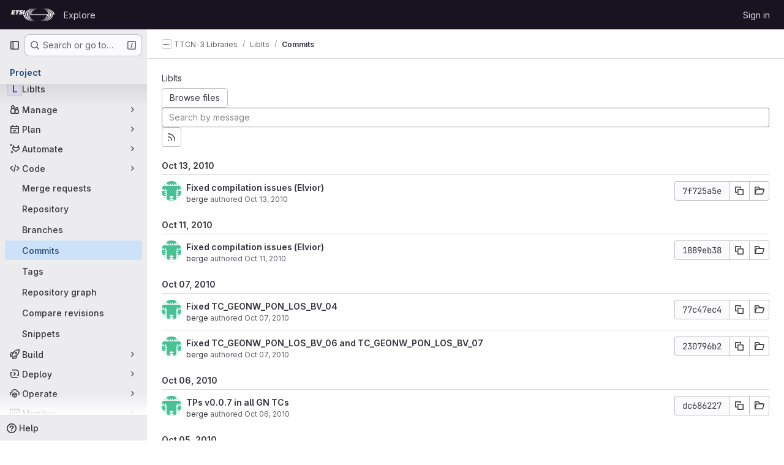

--- FILE ---
content_type: text/html; charset=utf-8
request_url: https://forge.etsi.org/rep/LIBS/LibIts/-/commits/7f725a5e19089b4b916b5e29556a51d54dab377b
body_size: 16650
content:






<!DOCTYPE html>
<html class="gl-system ui-neutral with-top-bar with-header " lang="en">
<head prefix="og: http://ogp.me/ns#">
<meta charset="utf-8">
<meta content="IE=edge" http-equiv="X-UA-Compatible">
<meta content="width=device-width, initial-scale=1" name="viewport">
<title>Commits · 7f725a5e19089b4b916b5e29556a51d54dab377b · TTCN-3 Libraries / LibIts · GitLab</title>
<script>
//<![CDATA[
window.gon={};gon.api_version="v4";gon.default_avatar_url="https://forge.etsi.org/rep/assets/no_avatar-849f9c04a3a0d0cea2424ae97b27447dc64a7dbfae83c036c45b403392f0e8ba.png";gon.max_file_size=10;gon.asset_host=null;gon.webpack_public_path="/rep/assets/webpack/";gon.relative_url_root="/rep";gon.user_color_mode="gl-system";gon.user_color_scheme="white";gon.markdown_surround_selection=null;gon.markdown_automatic_lists=null;gon.markdown_maintain_indentation=null;gon.math_rendering_limits_enabled=true;gon.recaptcha_api_server_url="https://www.recaptcha.net/recaptcha/api.js";gon.recaptcha_sitekey=null;gon.gitlab_url="https://forge.etsi.org/rep";gon.promo_url="https://about.gitlab.com";gon.forum_url="https://forum.gitlab.com";gon.docs_url="https://docs.gitlab.com";gon.revision="270836848e7";gon.feature_category="source_code_management";gon.gitlab_logo="/rep/assets/gitlab_logo-2957169c8ef64c58616a1ac3f4fc626e8a35ce4eb3ed31bb0d873712f2a041a0.png";gon.secure=true;gon.sprite_icons="/rep/assets/icons-62cd41f10569bb5050df02409792752f47c042aa91f8d59f11b48b79e724f90d.svg";gon.sprite_file_icons="/rep/assets/file_icons/file_icons-88a95467170997d6a4052c781684c8250847147987090747773c1ee27c513c5f.svg";gon.emoji_sprites_css_path="/rep/assets/emoji_sprites-bd26211944b9d072037ec97cb138f1a52cd03ef185cd38b8d1fcc963245199a1.css";gon.emoji_backend_version=4;gon.gridstack_css_path="/rep/assets/lazy_bundles/gridstack-f42069e5c7b1542688660592b48f2cbd86e26b77030efd195d124dbd8fe64434.css";gon.test_env=false;gon.disable_animations=false;gon.suggested_label_colors={"#cc338b":"Magenta-pink","#dc143c":"Crimson","#c21e56":"Rose red","#cd5b45":"Dark coral","#ed9121":"Carrot orange","#eee600":"Titanium yellow","#009966":"Green-cyan","#8fbc8f":"Dark sea green","#6699cc":"Blue-gray","#e6e6fa":"Lavender","#9400d3":"Dark violet","#330066":"Deep violet","#36454f":"Charcoal grey","#808080":"Gray"};gon.first_day_of_week=0;gon.time_display_relative=true;gon.time_display_format=0;gon.ee=true;gon.jh=false;gon.dot_com=false;gon.uf_error_prefix="UF";gon.pat_prefix="glpat-";gon.keyboard_shortcuts_enabled=true;gon.diagramsnet_url="https://embed.diagrams.net";gon.features={"uiForOrganizations":false,"organizationSwitching":false,"findAndReplace":false,"removeMonitorMetrics":true,"workItemViewForIssues":true,"mergeRequestDashboard":true,"newProjectCreationForm":false,"workItemsClientSideBoards":false,"glqlWorkItems":false,"glqlAggregation":false,"glqlTypescript":false,"whatsNewFeaturedCarousel":true,"extensibleReferenceFilters":false,"paneledView":false,"disallowImmediateDeletion":false,"projectStudioEnabled":false,"duoChatDynamicDimension":true,"advancedContextResolver":true,"vulnerabilityReportTypeScannerFilter":true};gon.roadmap_epics_limit=1000;
//]]>
</script>

<script>
//<![CDATA[
const root = document.documentElement;
if (window.matchMedia('(prefers-color-scheme: dark)').matches) {
  root.classList.add('gl-dark');
}

window.matchMedia('(prefers-color-scheme: dark)').addEventListener('change', (e) => {
  if (e.matches) {
    root.classList.add('gl-dark');
  } else {
    root.classList.remove('gl-dark');
  }
});

//]]>
</script>




<meta content="light dark" name="color-scheme">
<link rel="stylesheet" href="/rep/assets/application-1d952d208d723bdf3130c71408c541e737f5d985ea472b98119c5fcbade45d06.css" media="(prefers-color-scheme: light)" />
<link rel="stylesheet" href="/rep/assets/application_dark-eaac116bc0869ef40a835435348389dfa9fb14a3955dfac30643b4ac072e4e20.css" media="(prefers-color-scheme: dark)" />
<link rel="stylesheet" href="/rep/assets/page_bundles/tree-de37a87efbd3b86ea4f7b8e62b0941d57912224448e15b3bec548aaf8a08aac3.css" /><link rel="stylesheet" href="/rep/assets/page_bundles/merge_request-e4612cf71e03aa0c1af7325f5cc75cfa493accc1abf9b71f9b4b619027c534e4.css" /><link rel="stylesheet" href="/rep/assets/page_bundles/projects-9af221476a8864ce1a6f12121689b12350aae0803d7d688e242bed15d497fe63.css" /><link rel="stylesheet" href="/rep/assets/page_bundles/commits-5cf8d19761a67f6b81adf813f75a05d613a957601a23c9688a6281963ffb93b1.css" /><link rel="stylesheet" href="/rep/assets/page_bundles/commit_description-9e7efe20f0cef17d0606edabfad0418e9eb224aaeaa2dae32c817060fa60abcc.css" /><link rel="stylesheet" href="/rep/assets/page_bundles/work_items-dd1282f317752aae038ad9ba41ea791b97bc5935f9e8a307cb57754a5b80a5e1.css" /><link rel="stylesheet" href="/rep/assets/page_bundles/notes_shared-e9c90e23c973dff1f421a3e73a36e9dcfe6a577b45b06811a3efb6c2b8ac65eb.css" />
<link rel="stylesheet" href="/rep/assets/application_utilities-e3b0c44298fc1c149afbf4c8996fb92427ae41e4649b934ca495991b7852b855.css" media="(prefers-color-scheme: light)" />
<link rel="stylesheet" href="/rep/assets/application_utilities_dark-e3b0c44298fc1c149afbf4c8996fb92427ae41e4649b934ca495991b7852b855.css" media="(prefers-color-scheme: dark)" />
<link rel="stylesheet" href="/rep/assets/tailwind-651b141a530868d7418289aaa82e84407f87b69017ea240d96c07f10efa8cbdf.css" />


<link rel="stylesheet" href="/rep/assets/fonts-deb7ad1d55ca77c0172d8538d53442af63604ff490c74acc2859db295c125bdb.css" />
<link rel="stylesheet" href="/rep/assets/highlight/themes/white-f9894e9bc9414456158c25fb1a2f853ace8855b6a40b2b43001d20fb651b5512.css" media="(prefers-color-scheme: light)" />
<link rel="stylesheet" href="/rep/assets/highlight/themes/dark-67ac54fe266c37b22ddc8f582d52a80540d5747ea91a851778a772440fab2aac.css" media="(prefers-color-scheme: dark)" />

<script src="/rep/assets/webpack/runtime.68b399a8.bundle.js" defer="defer"></script>
<script src="/rep/assets/webpack/main.dd993760.chunk.js" defer="defer"></script>
<script src="/rep/assets/webpack/tracker.85adcc5f.chunk.js" defer="defer"></script>
<script>
//<![CDATA[
window.snowplowOptions = {"namespace":"gl","hostname":"forge.etsi.org:443","postPath":"/rep/-/collect_events","forceSecureTracker":true,"appId":"gitlab_sm"}

gl = window.gl || {};
gl.snowplowStandardContext = {"schema":"iglu:com.gitlab/gitlab_standard/jsonschema/1-1-7","data":{"environment":"self-managed","source":"gitlab-rails","correlation_id":"01KFK609E1Z99TRVGCMWF6Z04Y","plan":"free","extra":{},"user_id":null,"global_user_id":null,"user_type":null,"is_gitlab_team_member":null,"namespace_id":76,"ultimate_parent_namespace_id":76,"project_id":162,"feature_enabled_by_namespace_ids":null,"realm":"self-managed","instance_id":"71e7f749-82d6-4492-874b-af810ccbc642","unique_instance_id":"8e0da3e7-61a6-5aa1-9d48-26c72f459631","host_name":"forge.etsi.org","instance_version":"18.4.1","context_generated_at":"2026-01-22T15:43:39.746Z"}}
gl.snowplowPseudonymizedPageUrl = "https://forge.etsi.org/rep/namespace76/project162/-/commits/7f725a5e19089b4b916b5e29556a51d54dab377b";
gl.maskedDefaultReferrerUrl = null;
gl.ga4MeasurementId = 'G-ENFH3X7M5Y';
gl.duoEvents = ["ai_question_category","perform_completion_worker","process_gitlab_duo_question","ai_response_time","click_purchase_seats_button_group_duo_pro_home_page","default_answer","detected_high_comment_temperature","detected_repeated_high_comment_temperature","error_answer","execute_llm_method","finish_duo_workflow_execution","forced_high_temperature_commenting","i_quickactions_q","request_ask_help","request_duo_chat_response","requested_comment_temperature","retry_duo_workflow_execution","start_duo_workflow_execution","submit_gitlab_duo_question","tokens_per_embedding","tokens_per_user_request_prompt","tokens_per_user_request_response"];
gl.onlySendDuoEvents = false;


//]]>
</script>
<link rel="preload" href="/rep/assets/application_utilities-e3b0c44298fc1c149afbf4c8996fb92427ae41e4649b934ca495991b7852b855.css" as="style" type="text/css">
<link rel="preload" href="/rep/assets/application-1d952d208d723bdf3130c71408c541e737f5d985ea472b98119c5fcbade45d06.css" as="style" type="text/css">
<link rel="preload" href="/rep/assets/highlight/themes/white-f9894e9bc9414456158c25fb1a2f853ace8855b6a40b2b43001d20fb651b5512.css" as="style" type="text/css">




<script src="/rep/assets/webpack/commons-pages.groups.settings.work_items.show-super_sidebar.fbf03cc2.chunk.js" defer="defer"></script>
<script src="/rep/assets/webpack/commons-pages.search.show-super_sidebar.7b972950.chunk.js" defer="defer"></script>
<script src="/rep/assets/webpack/super_sidebar.1932d191.chunk.js" defer="defer"></script>
<script src="/rep/assets/webpack/commons-pages.projects-pages.projects.activity-pages.projects.alert_management.details-pages.project-a2aaf4a3.7d5c8704.chunk.js" defer="defer"></script>
<script src="/rep/assets/webpack/commons-pages.projects.blob.show-pages.projects.commits.show-pages.projects.show-pages.projects.tree.show.3501fd43.chunk.js" defer="defer"></script>
<script src="/rep/assets/webpack/pages.projects.commits.show.2c1eec1b.chunk.js" defer="defer"></script>

<meta content="object" property="og:type">
<meta content="GitLab" property="og:site_name">
<meta content="Commits · 7f725a5e19089b4b916b5e29556a51d54dab377b · TTCN-3 Libraries / LibIts · GitLab" property="og:title">
<meta content="Welcome to ETSI Forge" property="og:description">
<meta content="https://forge.etsi.org/rep/assets/twitter_card-570ddb06edf56a2312253c5872489847a0f385112ddbcd71ccfa1570febab5d2.jpg" property="og:image">
<meta content="64" property="og:image:width">
<meta content="64" property="og:image:height">
<meta content="https://forge.etsi.org/rep/LIBS/LibIts/-/commits/7f725a5e19089b4b916b5e29556a51d54dab377b" property="og:url">
<meta content="summary" property="twitter:card">
<meta content="Commits · 7f725a5e19089b4b916b5e29556a51d54dab377b · TTCN-3 Libraries / LibIts · GitLab" property="twitter:title">
<meta content="Welcome to ETSI Forge" property="twitter:description">
<meta content="https://forge.etsi.org/rep/assets/twitter_card-570ddb06edf56a2312253c5872489847a0f385112ddbcd71ccfa1570febab5d2.jpg" property="twitter:image">

<meta name="csrf-param" content="authenticity_token" />
<meta name="csrf-token" content="u6ShLJz3kpa-dmRedbVR_FdKoBymbVFKZ6k78-LHe9XoGtDDop3Fw5Oh9tJ7pW_FxtbsU0Q4h6_oHooUHSrZug" />
<meta name="csp-nonce" />
<meta name="action-cable-url" content="/rep/-/cable" />
<link href="/rep/-/manifest.json" rel="manifest">
<link rel="icon" type="image/png" href="/rep/uploads/-/system/appearance/favicon/1/etsi-favicon.ico" id="favicon" data-original-href="/rep/uploads/-/system/appearance/favicon/1/etsi-favicon.ico" />
<link rel="apple-touch-icon" type="image/x-icon" href="/rep/assets/apple-touch-icon-b049d4bc0dd9626f31db825d61880737befc7835982586d015bded10b4435460.png" />
<link href="/rep/search/opensearch.xml" rel="search" title="Search GitLab" type="application/opensearchdescription+xml">
<link rel="alternate" type="application/atom+xml" title="LibIts:7f725a5e19089b4b916b5e29556a51d54dab377b commits" href="/rep/LIBS/LibIts/-/commits/7f725a5e19089b4b916b5e29556a51d54dab377b?format=atom" />




<meta content="Welcome to ETSI Forge" name="description">
<meta content="#ececef" name="theme-color">
</head>

<body class="tab-width-8 gl-browser-chrome gl-platform-mac body-fixed-scrollbar" data-group="LIBS" data-group-full-path="LIBS" data-namespace-id="76" data-page="projects:commits:show" data-page-type-id="7f725a5e19089b4b916b5e29556a51d54dab377b" data-project="LibIts" data-project-full-path="LIBS/LibIts" data-project-id="162" data-project-studio-available="false" data-project-studio-enabled="false">
<div id="js-tooltips-container"></div>
<div id="js-drawer-container"></div>

<script>
//<![CDATA[
gl = window.gl || {};
gl.client = {"isChrome":true,"isMac":true};


//]]>
</script>


<header class="header-logged-out" data-testid="navbar">
<a class="gl-sr-only gl-accessibility" href="#content-body">Skip to content</a>
<div class="container-fluid">
<nav aria-label="Explore GitLab" class="header-logged-out-nav gl-flex gl-gap-3 gl-justify-between">
<div class="gl-flex gl-items-center gl-gap-1">
<span class="gl-sr-only">GitLab</span>
<a title="Homepage" id="logo" class="header-logged-out-logo has-tooltip" aria-label="Homepage" data-track-label="main_navigation" data-track-action="click_gitlab_logo_link" data-track-property="navigation_top" href="/rep/"><img class="brand-header-logo lazy" alt="" data-src="/rep/uploads/-/system/appearance/header_logo/1/ETSI_Logo_BW_S_Office1.png" src="[data-uri]" />
</a></div>
<ul class="gl-list-none gl-p-0 gl-m-0 gl-flex gl-gap-3 gl-items-center gl-grow">
<li class="header-logged-out-nav-item">
<a class="" href="/rep/explore">Explore</a>
</li>
</ul>
<ul class="gl-list-none gl-p-0 gl-m-0 gl-flex gl-gap-3 gl-items-center gl-justify-end">
<li class="header-logged-out-nav-item">
<a href="/rep/users/sign_in?redirect_to_referer=yes">Sign in</a>
</li>
</ul>
</nav>
</div>
</header>

<div class="layout-page page-with-super-sidebar">
<aside class="js-super-sidebar super-sidebar super-sidebar-loading" data-command-palette="{&quot;project_files_url&quot;:&quot;/rep/LIBS/LibIts/-/files/7f725a5e19089b4b916b5e29556a51d54dab377b?format=json&quot;,&quot;project_blob_url&quot;:&quot;/rep/LIBS/LibIts/-/blob/7f725a5e19089b4b916b5e29556a51d54dab377b&quot;}" data-force-desktop-expanded-sidebar="" data-is-saas="false" data-root-path="/rep/" data-sidebar="{&quot;is_logged_in&quot;:false,&quot;compare_plans_url&quot;:&quot;https://about.gitlab.com/pricing&quot;,&quot;context_switcher_links&quot;:[{&quot;title&quot;:&quot;Explore&quot;,&quot;link&quot;:&quot;/rep/explore&quot;,&quot;icon&quot;:&quot;compass&quot;}],&quot;current_menu_items&quot;:[{&quot;id&quot;:&quot;project_overview&quot;,&quot;title&quot;:&quot;LibIts&quot;,&quot;entity_id&quot;:162,&quot;link&quot;:&quot;/rep/LIBS/LibIts&quot;,&quot;link_classes&quot;:&quot;shortcuts-project&quot;,&quot;is_active&quot;:false},{&quot;id&quot;:&quot;manage_menu&quot;,&quot;title&quot;:&quot;Manage&quot;,&quot;icon&quot;:&quot;users&quot;,&quot;avatar_shape&quot;:&quot;rect&quot;,&quot;link&quot;:&quot;/rep/LIBS/LibIts/activity&quot;,&quot;is_active&quot;:false,&quot;items&quot;:[{&quot;id&quot;:&quot;activity&quot;,&quot;title&quot;:&quot;Activity&quot;,&quot;link&quot;:&quot;/rep/LIBS/LibIts/activity&quot;,&quot;link_classes&quot;:&quot;shortcuts-project-activity&quot;,&quot;is_active&quot;:false},{&quot;id&quot;:&quot;members&quot;,&quot;title&quot;:&quot;Members&quot;,&quot;link&quot;:&quot;/rep/LIBS/LibIts/-/project_members&quot;,&quot;is_active&quot;:false},{&quot;id&quot;:&quot;labels&quot;,&quot;title&quot;:&quot;Labels&quot;,&quot;link&quot;:&quot;/rep/LIBS/LibIts/-/labels&quot;,&quot;is_active&quot;:false}],&quot;separated&quot;:false},{&quot;id&quot;:&quot;plan_menu&quot;,&quot;title&quot;:&quot;Plan&quot;,&quot;icon&quot;:&quot;planning&quot;,&quot;avatar_shape&quot;:&quot;rect&quot;,&quot;link&quot;:&quot;/rep/LIBS/LibIts/-/issues&quot;,&quot;is_active&quot;:false,&quot;items&quot;:[{&quot;id&quot;:&quot;project_issue_list&quot;,&quot;title&quot;:&quot;Issues&quot;,&quot;link&quot;:&quot;/rep/LIBS/LibIts/-/issues&quot;,&quot;link_classes&quot;:&quot;shortcuts-issues has-sub-items&quot;,&quot;pill_count_field&quot;:&quot;openIssuesCount&quot;,&quot;pill_count_dynamic&quot;:false,&quot;is_active&quot;:false},{&quot;id&quot;:&quot;boards&quot;,&quot;title&quot;:&quot;Issue boards&quot;,&quot;link&quot;:&quot;/rep/LIBS/LibIts/-/boards&quot;,&quot;link_classes&quot;:&quot;shortcuts-issue-boards&quot;,&quot;is_active&quot;:false},{&quot;id&quot;:&quot;milestones&quot;,&quot;title&quot;:&quot;Milestones&quot;,&quot;link&quot;:&quot;/rep/LIBS/LibIts/-/milestones&quot;,&quot;is_active&quot;:false},{&quot;id&quot;:&quot;project_wiki&quot;,&quot;title&quot;:&quot;Wiki&quot;,&quot;link&quot;:&quot;/rep/LIBS/LibIts/-/wikis/home&quot;,&quot;link_classes&quot;:&quot;shortcuts-wiki&quot;,&quot;is_active&quot;:false}],&quot;separated&quot;:false},{&quot;id&quot;:&quot;duo_agents_menu&quot;,&quot;title&quot;:&quot;Automate&quot;,&quot;icon&quot;:&quot;tanuki-ai&quot;,&quot;avatar_shape&quot;:&quot;rect&quot;,&quot;link&quot;:&quot;/rep/LIBS/LibIts/-/automate/agent-sessions&quot;,&quot;is_active&quot;:false,&quot;items&quot;:[{&quot;id&quot;:&quot;agents_runs&quot;,&quot;title&quot;:&quot;Agent sessions&quot;,&quot;link&quot;:&quot;/rep/LIBS/LibIts/-/automate/agent-sessions&quot;,&quot;is_active&quot;:false}],&quot;separated&quot;:false},{&quot;id&quot;:&quot;code_menu&quot;,&quot;title&quot;:&quot;Code&quot;,&quot;icon&quot;:&quot;code&quot;,&quot;avatar_shape&quot;:&quot;rect&quot;,&quot;link&quot;:&quot;/rep/LIBS/LibIts/-/merge_requests&quot;,&quot;is_active&quot;:true,&quot;items&quot;:[{&quot;id&quot;:&quot;project_merge_request_list&quot;,&quot;title&quot;:&quot;Merge requests&quot;,&quot;link&quot;:&quot;/rep/LIBS/LibIts/-/merge_requests&quot;,&quot;link_classes&quot;:&quot;shortcuts-merge_requests&quot;,&quot;pill_count_field&quot;:&quot;openMergeRequestsCount&quot;,&quot;pill_count_dynamic&quot;:false,&quot;is_active&quot;:false},{&quot;id&quot;:&quot;files&quot;,&quot;title&quot;:&quot;Repository&quot;,&quot;link&quot;:&quot;/rep/LIBS/LibIts/-/tree/7f725a5e19089b4b916b5e29556a51d54dab377b&quot;,&quot;link_classes&quot;:&quot;shortcuts-tree&quot;,&quot;is_active&quot;:false},{&quot;id&quot;:&quot;branches&quot;,&quot;title&quot;:&quot;Branches&quot;,&quot;link&quot;:&quot;/rep/LIBS/LibIts/-/branches&quot;,&quot;is_active&quot;:false},{&quot;id&quot;:&quot;commits&quot;,&quot;title&quot;:&quot;Commits&quot;,&quot;link&quot;:&quot;/rep/LIBS/LibIts/-/commits/7f725a5e19089b4b916b5e29556a51d54dab377b&quot;,&quot;link_classes&quot;:&quot;shortcuts-commits&quot;,&quot;is_active&quot;:true},{&quot;id&quot;:&quot;tags&quot;,&quot;title&quot;:&quot;Tags&quot;,&quot;link&quot;:&quot;/rep/LIBS/LibIts/-/tags&quot;,&quot;is_active&quot;:false},{&quot;id&quot;:&quot;graphs&quot;,&quot;title&quot;:&quot;Repository graph&quot;,&quot;link&quot;:&quot;/rep/LIBS/LibIts/-/network/7f725a5e19089b4b916b5e29556a51d54dab377b&quot;,&quot;link_classes&quot;:&quot;shortcuts-network&quot;,&quot;is_active&quot;:false},{&quot;id&quot;:&quot;compare&quot;,&quot;title&quot;:&quot;Compare revisions&quot;,&quot;link&quot;:&quot;/rep/LIBS/LibIts/-/compare?from=master\u0026to=7f725a5e19089b4b916b5e29556a51d54dab377b&quot;,&quot;is_active&quot;:false},{&quot;id&quot;:&quot;project_snippets&quot;,&quot;title&quot;:&quot;Snippets&quot;,&quot;link&quot;:&quot;/rep/LIBS/LibIts/-/snippets&quot;,&quot;link_classes&quot;:&quot;shortcuts-snippets&quot;,&quot;is_active&quot;:false}],&quot;separated&quot;:false},{&quot;id&quot;:&quot;build_menu&quot;,&quot;title&quot;:&quot;Build&quot;,&quot;icon&quot;:&quot;rocket&quot;,&quot;avatar_shape&quot;:&quot;rect&quot;,&quot;link&quot;:&quot;/rep/LIBS/LibIts/-/pipelines&quot;,&quot;is_active&quot;:false,&quot;items&quot;:[{&quot;id&quot;:&quot;pipelines&quot;,&quot;title&quot;:&quot;Pipelines&quot;,&quot;link&quot;:&quot;/rep/LIBS/LibIts/-/pipelines&quot;,&quot;link_classes&quot;:&quot;shortcuts-pipelines&quot;,&quot;is_active&quot;:false},{&quot;id&quot;:&quot;jobs&quot;,&quot;title&quot;:&quot;Jobs&quot;,&quot;link&quot;:&quot;/rep/LIBS/LibIts/-/jobs&quot;,&quot;link_classes&quot;:&quot;shortcuts-builds&quot;,&quot;is_active&quot;:false},{&quot;id&quot;:&quot;pipeline_schedules&quot;,&quot;title&quot;:&quot;Pipeline schedules&quot;,&quot;link&quot;:&quot;/rep/LIBS/LibIts/-/pipeline_schedules&quot;,&quot;link_classes&quot;:&quot;shortcuts-builds&quot;,&quot;is_active&quot;:false},{&quot;id&quot;:&quot;artifacts&quot;,&quot;title&quot;:&quot;Artifacts&quot;,&quot;link&quot;:&quot;/rep/LIBS/LibIts/-/artifacts&quot;,&quot;link_classes&quot;:&quot;shortcuts-builds&quot;,&quot;is_active&quot;:false}],&quot;separated&quot;:false},{&quot;id&quot;:&quot;deploy_menu&quot;,&quot;title&quot;:&quot;Deploy&quot;,&quot;icon&quot;:&quot;deployments&quot;,&quot;avatar_shape&quot;:&quot;rect&quot;,&quot;link&quot;:&quot;/rep/LIBS/LibIts/-/releases&quot;,&quot;is_active&quot;:false,&quot;items&quot;:[{&quot;id&quot;:&quot;releases&quot;,&quot;title&quot;:&quot;Releases&quot;,&quot;link&quot;:&quot;/rep/LIBS/LibIts/-/releases&quot;,&quot;link_classes&quot;:&quot;shortcuts-deployments-releases&quot;,&quot;is_active&quot;:false},{&quot;id&quot;:&quot;container_registry&quot;,&quot;title&quot;:&quot;Container registry&quot;,&quot;link&quot;:&quot;/rep/LIBS/LibIts/container_registry&quot;,&quot;is_active&quot;:false},{&quot;id&quot;:&quot;model_registry&quot;,&quot;title&quot;:&quot;Model registry&quot;,&quot;link&quot;:&quot;/rep/LIBS/LibIts/-/ml/models&quot;,&quot;is_active&quot;:false}],&quot;separated&quot;:false},{&quot;id&quot;:&quot;operations_menu&quot;,&quot;title&quot;:&quot;Operate&quot;,&quot;icon&quot;:&quot;cloud-pod&quot;,&quot;avatar_shape&quot;:&quot;rect&quot;,&quot;link&quot;:&quot;/rep/LIBS/LibIts/-/environments&quot;,&quot;is_active&quot;:false,&quot;items&quot;:[{&quot;id&quot;:&quot;environments&quot;,&quot;title&quot;:&quot;Environments&quot;,&quot;link&quot;:&quot;/rep/LIBS/LibIts/-/environments&quot;,&quot;link_classes&quot;:&quot;shortcuts-environments&quot;,&quot;is_active&quot;:false}],&quot;separated&quot;:false},{&quot;id&quot;:&quot;monitor_menu&quot;,&quot;title&quot;:&quot;Monitor&quot;,&quot;icon&quot;:&quot;monitor&quot;,&quot;avatar_shape&quot;:&quot;rect&quot;,&quot;link&quot;:&quot;/rep/LIBS/LibIts/-/incidents&quot;,&quot;is_active&quot;:false,&quot;items&quot;:[{&quot;id&quot;:&quot;incidents&quot;,&quot;title&quot;:&quot;Incidents&quot;,&quot;link&quot;:&quot;/rep/LIBS/LibIts/-/incidents&quot;,&quot;is_active&quot;:false}],&quot;separated&quot;:false},{&quot;id&quot;:&quot;analyze_menu&quot;,&quot;title&quot;:&quot;Analyze&quot;,&quot;icon&quot;:&quot;chart&quot;,&quot;avatar_shape&quot;:&quot;rect&quot;,&quot;link&quot;:&quot;/rep/LIBS/LibIts/-/value_stream_analytics&quot;,&quot;is_active&quot;:false,&quot;items&quot;:[{&quot;id&quot;:&quot;cycle_analytics&quot;,&quot;title&quot;:&quot;Value stream analytics&quot;,&quot;link&quot;:&quot;/rep/LIBS/LibIts/-/value_stream_analytics&quot;,&quot;link_classes&quot;:&quot;shortcuts-project-cycle-analytics&quot;,&quot;is_active&quot;:false},{&quot;id&quot;:&quot;contributors&quot;,&quot;title&quot;:&quot;Contributor analytics&quot;,&quot;link&quot;:&quot;/rep/LIBS/LibIts/-/graphs/7f725a5e19089b4b916b5e29556a51d54dab377b&quot;,&quot;is_active&quot;:false},{&quot;id&quot;:&quot;ci_cd_analytics&quot;,&quot;title&quot;:&quot;CI/CD analytics&quot;,&quot;link&quot;:&quot;/rep/LIBS/LibIts/-/pipelines/charts&quot;,&quot;is_active&quot;:false},{&quot;id&quot;:&quot;repository_analytics&quot;,&quot;title&quot;:&quot;Repository analytics&quot;,&quot;link&quot;:&quot;/rep/LIBS/LibIts/-/graphs/7f725a5e19089b4b916b5e29556a51d54dab377b/charts&quot;,&quot;link_classes&quot;:&quot;shortcuts-repository-charts&quot;,&quot;is_active&quot;:false},{&quot;id&quot;:&quot;model_experiments&quot;,&quot;title&quot;:&quot;Model experiments&quot;,&quot;link&quot;:&quot;/rep/LIBS/LibIts/-/ml/experiments&quot;,&quot;is_active&quot;:false}],&quot;separated&quot;:false}],&quot;current_context_header&quot;:&quot;Project&quot;,&quot;support_path&quot;:&quot;https://about.gitlab.com/get-help/&quot;,&quot;docs_path&quot;:&quot;/rep/help/docs&quot;,&quot;display_whats_new&quot;:false,&quot;show_version_check&quot;:null,&quot;search&quot;:{&quot;search_path&quot;:&quot;/rep/search&quot;,&quot;issues_path&quot;:&quot;/rep/dashboard/issues&quot;,&quot;mr_path&quot;:&quot;/rep/dashboard/merge_requests&quot;,&quot;autocomplete_path&quot;:&quot;/rep/search/autocomplete&quot;,&quot;settings_path&quot;:&quot;/rep/search/settings&quot;,&quot;search_context&quot;:{&quot;group&quot;:{&quot;id&quot;:76,&quot;name&quot;:&quot;TTCN-3 Libraries&quot;,&quot;full_name&quot;:&quot;TTCN-3 Libraries&quot;},&quot;group_metadata&quot;:{&quot;issues_path&quot;:&quot;/rep/groups/LIBS/-/issues&quot;,&quot;mr_path&quot;:&quot;/rep/groups/LIBS/-/merge_requests&quot;},&quot;project&quot;:{&quot;id&quot;:162,&quot;name&quot;:&quot;LibIts&quot;},&quot;project_metadata&quot;:{&quot;mr_path&quot;:&quot;/rep/LIBS/LibIts/-/merge_requests&quot;,&quot;issues_path&quot;:&quot;/rep/LIBS/LibIts/-/issues&quot;},&quot;code_search&quot;:false,&quot;ref&quot;:&quot;7f725a5e19089b4b916b5e29556a51d54dab377b&quot;,&quot;scope&quot;:&quot;commits&quot;,&quot;for_snippets&quot;:null}},&quot;panel_type&quot;:&quot;project&quot;,&quot;shortcut_links&quot;:[{&quot;title&quot;:&quot;Snippets&quot;,&quot;href&quot;:&quot;/rep/explore/snippets&quot;,&quot;css_class&quot;:&quot;dashboard-shortcuts-snippets&quot;},{&quot;title&quot;:&quot;Groups&quot;,&quot;href&quot;:&quot;/rep/explore/groups&quot;,&quot;css_class&quot;:&quot;dashboard-shortcuts-groups&quot;},{&quot;title&quot;:&quot;Projects&quot;,&quot;href&quot;:&quot;/rep/explore/projects/starred&quot;,&quot;css_class&quot;:&quot;dashboard-shortcuts-projects&quot;}],&quot;terms&quot;:null}"></aside>


<div class="content-wrapper">
<div class="broadcast-wrapper">



</div>
<div class="alert-wrapper alert-wrapper-top-space gl-flex gl-flex-col gl-gap-3 container-fluid container-limited">






























</div>

<div class="top-bar-fixed container-fluid" data-testid="top-bar">
<div class="top-bar-container gl-flex gl-items-center gl-gap-2">
<div class="gl-grow gl-basis-0 gl-flex gl-items-center gl-justify-start gl-gap-3">
<button class="gl-button btn btn-icon btn-md btn-default btn-default-tertiary js-super-sidebar-toggle-expand super-sidebar-toggle -gl-ml-3" aria-controls="super-sidebar" aria-expanded="false" aria-label="Primary navigation sidebar" type="button"><svg class="s16 gl-icon gl-button-icon " data-testid="sidebar-icon"><use href="/rep/assets/icons-62cd41f10569bb5050df02409792752f47c042aa91f8d59f11b48b79e724f90d.svg#sidebar"></use></svg>

</button>
<script type="application/ld+json">
{"@context":"https://schema.org","@type":"BreadcrumbList","itemListElement":[{"@type":"ListItem","position":1,"name":"TTCN-3 Libraries","item":"https://forge.etsi.org/rep/LIBS"},{"@type":"ListItem","position":2,"name":"LibIts","item":"https://forge.etsi.org/rep/LIBS/LibIts"},{"@type":"ListItem","position":3,"name":"Commits","item":"https://forge.etsi.org/rep/LIBS/LibIts/-/commits/7f725a5e19089b4b916b5e29556a51d54dab377b"}]}


</script>
<div data-testid="breadcrumb-links" id="js-vue-page-breadcrumbs-wrapper">
<div data-breadcrumbs-json="[{&quot;text&quot;:&quot;TTCN-3 Libraries&quot;,&quot;href&quot;:&quot;/rep/LIBS&quot;,&quot;avatarPath&quot;:&quot;/rep/uploads/-/system/group/avatar/76/logo.png&quot;},{&quot;text&quot;:&quot;LibIts&quot;,&quot;href&quot;:&quot;/rep/LIBS/LibIts&quot;,&quot;avatarPath&quot;:null},{&quot;text&quot;:&quot;Commits&quot;,&quot;href&quot;:&quot;/rep/LIBS/LibIts/-/commits/7f725a5e19089b4b916b5e29556a51d54dab377b&quot;,&quot;avatarPath&quot;:null}]" id="js-vue-page-breadcrumbs"></div>
<div id="js-injected-page-breadcrumbs"></div>
<div id="js-page-breadcrumbs-extra"></div>
</div>


</div>
</div>
</div>

<div class="container-fluid container-limited project-highlight-puc">
<main class="content" id="content-body" itemscope itemtype="http://schema.org/SoftwareSourceCode">
<div class="flash-container flash-container-page sticky" data-testid="flash-container">
<div id="js-global-alerts"></div>
</div>






<h1 class="gl-sr-only">Commits · 7f725a5e19089b4b916b5e29556a51d54dab377b</h1>
<div class="js-project-commits-show" data-commits-limit="40">
<div class="tree-holder gl-mt-5">
<div class="nav-block">
<div class="tree-ref-container">
<div class="tree-ref-holder gl-max-w-26">
<div data-commits-path="/rep/LIBS/LibIts/-/commits/7f725a5e19089b4b916b5e29556a51d54dab377b" data-project-id="162" data-ref="7f725a5e19089b4b916b5e29556a51d54dab377b" data-ref-type="" data-tree-path="" id="js-project-commits-ref-switcher"></div>
</div>
<ul class="breadcrumb repo-breadcrumb">
<li class="breadcrumb-item"><a href="/rep/LIBS/LibIts/-/commits/7f725a5e19089b4b916b5e29556a51d54dab377b">LibIts</a></li>
</ul>
</div>
<div data-commits-path="/rep/LIBS/LibIts/-/commits/7f725a5e19089b4b916b5e29556a51d54dab377b" data-project-id="162" id="js-author-dropdown"></div>
<div class="tree-controls">
<div class="control">
<a class="gl-button btn btn-md btn-default gl-mt-3 @md/panel:gl-mt-0" href="/rep/LIBS/LibIts/-/tree/7f725a5e19089b4b916b5e29556a51d54dab377b"><span class="gl-button-text">
Browse files
</span>

</a>
</div>
<div class="control">
<form class="commits-search-form js-signature-container" data-signatures-path="/rep/LIBS/LibIts/-/commits/7f725a5e19089b4b916b5e29556a51d54dab377b/signatures" action="/rep/LIBS/LibIts/-/commits/7f725a5e19089b4b916b5e29556a51d54dab377b" accept-charset="UTF-8" method="get"><input type="search" name="search" id="commits-search" placeholder="Search by message" class="form-control gl-form-input input-short gl-mt-3 @sm/panel:gl-mt-0 gl-min-w-full" spellcheck="false" />
</form></div>
<div class="control gl-hidden @md/panel:gl-block">
<a title="Commits feed" class="gl-button btn btn-icon btn-md btn-default " href="/rep/LIBS/LibIts/-/commits/7f725a5e19089b4b916b5e29556a51d54dab377b?format=atom"><svg class="s16 gl-icon gl-button-icon " data-testid="rss-icon"><use href="/rep/assets/icons-62cd41f10569bb5050df02409792752f47c042aa91f8d59f11b48b79e724f90d.svg#rss"></use></svg>

</a>
</div>
</div>
</div>
</div>

<div id="project_162">
<ol class="list-unstyled content_list" id="commits-list">
<li class="js-commit-header gl-mt-3 gl-py-2" data-day="2010-10-13">
<span class="day !gl-font-bold">Oct 13, 2010</span>
</li>
<li class="gl-border-t" data-day="2010-10-13">
<ul class="content-list commit-list flex-list">
<li class="commit !gl-flex-row js-toggle-container" id="commit-7f725a5e">
<div class="gl-self-start gl-hidden @sm/panel:gl-block">
<a href="mailto:berge@642cae54-f987-0410-8976-d08d2a59187e"><img alt="berge&#39;s avatar" src="https://secure.gravatar.com/avatar/24f367bc3129810c9957c2313cdebc306e2221875f65c3f3e125d7ea27213ba2?s=64&amp;d=identicon" class="avatar s32 gl-inline-block" title="berge"></a>
</div>
<div class="commit-detail flex-list gl-flex gl-justify-between gl-items-start gl-grow gl-min-w-0">
<div class="commit-content gl-self-center" data-testid="commit-content">
<div class="gl-block">
<a class="commit-row-message item-title js-onboarding-commit-item " href="/rep/LIBS/LibIts/-/commit/7f725a5e19089b4b916b5e29556a51d54dab377b">Fixed compilation issues (Elvior)</a>
<span class="commit-row-message !gl-inline @sm/panel:!gl-hidden">
&middot;
7f725a5e
</span>
<div class="committer gl-text-sm">
<a class="commit-author-link" href="mailto:berge@642cae54-f987-0410-8976-d08d2a59187e">berge</a> authored <time class="js-timeago" title="Oct 13, 2010 12:24pm" datetime="2010-10-13T12:24:08Z" tabindex="0" aria-label="Oct 13, 2010 12:24pm" data-toggle="tooltip" data-placement="bottom" data-container="body">Oct 13, 2010</time>
</div>


</div>
</div>
<div class="commit-actions gl-flex gl-items-center gl-gap-3">
<div class="gl-flex gl-items-center gl-gap-3">

<div class="js-commit-pipeline-status" data-endpoint="/rep/LIBS/LibIts/-/commit/7f725a5e19089b4b916b5e29556a51d54dab377b/pipelines?ref=7f725a5e19089b4b916b5e29556a51d54dab377b"></div>
<div class="btn-group gl-hidden @sm/panel:gl-flex">
<span class="gl-button btn btn-label btn-md btn-default dark:!gl-bg-neutral-800" type="button"><span class="gl-button-text gl-font-monospace">
7f725a5e

</span>

</span><button class="gl-button btn btn-icon btn-md btn-default " title="Copy commit SHA" aria-label="Copy commit SHA" aria-live="polite" data-toggle="tooltip" data-placement="bottom" data-container="body" data-html="true" data-category="primary" data-size="medium" data-clipboard-text="7f725a5e19089b4b916b5e29556a51d54dab377b" type="button"><svg class="s16 gl-icon gl-button-icon " data-testid="copy-to-clipboard-icon"><use href="/rep/assets/icons-62cd41f10569bb5050df02409792752f47c042aa91f8d59f11b48b79e724f90d.svg#copy-to-clipboard"></use></svg>

</button>
<a title="Browse Files" class="gl-button btn btn-md btn-default has-tooltip btn-icon" data-container="body" href="/rep/LIBS/LibIts/-/tree/7f725a5e19089b4b916b5e29556a51d54dab377b"><span class="gl-button-text">
<svg class="s16" data-testid="folder-open-icon"><use href="/rep/assets/icons-62cd41f10569bb5050df02409792752f47c042aa91f8d59f11b48b79e724f90d.svg#folder-open"></use></svg>
</span>

</a>
</div>
</div>
</div>
</div>
</li>

</ul>
</li>
<li class="js-commit-header gl-mt-3 gl-py-2" data-day="2010-10-11">
<span class="day !gl-font-bold">Oct 11, 2010</span>
</li>
<li class="gl-border-t" data-day="2010-10-11">
<ul class="content-list commit-list flex-list">
<li class="commit !gl-flex-row js-toggle-container" id="commit-1889eb38">
<div class="gl-self-start gl-hidden @sm/panel:gl-block">
<a href="mailto:berge@642cae54-f987-0410-8976-d08d2a59187e"><img alt="berge&#39;s avatar" src="https://secure.gravatar.com/avatar/24f367bc3129810c9957c2313cdebc306e2221875f65c3f3e125d7ea27213ba2?s=64&amp;d=identicon" class="avatar s32 gl-inline-block" title="berge"></a>
</div>
<div class="commit-detail flex-list gl-flex gl-justify-between gl-items-start gl-grow gl-min-w-0">
<div class="commit-content gl-self-center" data-testid="commit-content">
<div class="gl-block">
<a class="commit-row-message item-title js-onboarding-commit-item " href="/rep/LIBS/LibIts/-/commit/1889eb3879b007c37f77953d9a9960de12631215">Fixed compilation issues (Elvior)</a>
<span class="commit-row-message !gl-inline @sm/panel:!gl-hidden">
&middot;
1889eb38
</span>
<div class="committer gl-text-sm">
<a class="commit-author-link" href="mailto:berge@642cae54-f987-0410-8976-d08d2a59187e">berge</a> authored <time class="js-timeago" title="Oct 11, 2010 8:06am" datetime="2010-10-11T08:06:33Z" tabindex="0" aria-label="Oct 11, 2010 8:06am" data-toggle="tooltip" data-placement="bottom" data-container="body">Oct 11, 2010</time>
</div>


</div>
</div>
<div class="commit-actions gl-flex gl-items-center gl-gap-3">
<div class="gl-flex gl-items-center gl-gap-3">

<div class="js-commit-pipeline-status" data-endpoint="/rep/LIBS/LibIts/-/commit/1889eb3879b007c37f77953d9a9960de12631215/pipelines?ref=7f725a5e19089b4b916b5e29556a51d54dab377b"></div>
<div class="btn-group gl-hidden @sm/panel:gl-flex">
<span class="gl-button btn btn-label btn-md btn-default dark:!gl-bg-neutral-800" type="button"><span class="gl-button-text gl-font-monospace">
1889eb38

</span>

</span><button class="gl-button btn btn-icon btn-md btn-default " title="Copy commit SHA" aria-label="Copy commit SHA" aria-live="polite" data-toggle="tooltip" data-placement="bottom" data-container="body" data-html="true" data-category="primary" data-size="medium" data-clipboard-text="1889eb3879b007c37f77953d9a9960de12631215" type="button"><svg class="s16 gl-icon gl-button-icon " data-testid="copy-to-clipboard-icon"><use href="/rep/assets/icons-62cd41f10569bb5050df02409792752f47c042aa91f8d59f11b48b79e724f90d.svg#copy-to-clipboard"></use></svg>

</button>
<a title="Browse Files" class="gl-button btn btn-md btn-default has-tooltip btn-icon" data-container="body" href="/rep/LIBS/LibIts/-/tree/1889eb3879b007c37f77953d9a9960de12631215"><span class="gl-button-text">
<svg class="s16" data-testid="folder-open-icon"><use href="/rep/assets/icons-62cd41f10569bb5050df02409792752f47c042aa91f8d59f11b48b79e724f90d.svg#folder-open"></use></svg>
</span>

</a>
</div>
</div>
</div>
</div>
</li>

</ul>
</li>
<li class="js-commit-header gl-mt-3 gl-py-2" data-day="2010-10-07">
<span class="day !gl-font-bold">Oct 07, 2010</span>
</li>
<li class="gl-border-t" data-day="2010-10-07">
<ul class="content-list commit-list flex-list">
<li class="commit !gl-flex-row js-toggle-container" id="commit-77c47ec4">
<div class="gl-self-start gl-hidden @sm/panel:gl-block">
<a href="mailto:berge@642cae54-f987-0410-8976-d08d2a59187e"><img alt="berge&#39;s avatar" src="https://secure.gravatar.com/avatar/24f367bc3129810c9957c2313cdebc306e2221875f65c3f3e125d7ea27213ba2?s=64&amp;d=identicon" class="avatar s32 gl-inline-block" title="berge"></a>
</div>
<div class="commit-detail flex-list gl-flex gl-justify-between gl-items-start gl-grow gl-min-w-0">
<div class="commit-content gl-self-center" data-testid="commit-content">
<div class="gl-block">
<a class="commit-row-message item-title js-onboarding-commit-item " href="/rep/LIBS/LibIts/-/commit/77c47ec444f7e5bd071c4aabbca4354c783eeb9e">Fixed TC_GEONW_PON_LOS_BV_04</a>
<span class="commit-row-message !gl-inline @sm/panel:!gl-hidden">
&middot;
77c47ec4
</span>
<div class="committer gl-text-sm">
<a class="commit-author-link" href="mailto:berge@642cae54-f987-0410-8976-d08d2a59187e">berge</a> authored <time class="js-timeago" title="Oct 7, 2010 8:36am" datetime="2010-10-07T08:36:36Z" tabindex="0" aria-label="Oct 7, 2010 8:36am" data-toggle="tooltip" data-placement="bottom" data-container="body">Oct 07, 2010</time>
</div>


</div>
</div>
<div class="commit-actions gl-flex gl-items-center gl-gap-3">
<div class="gl-flex gl-items-center gl-gap-3">

<div class="js-commit-pipeline-status" data-endpoint="/rep/LIBS/LibIts/-/commit/77c47ec444f7e5bd071c4aabbca4354c783eeb9e/pipelines?ref=7f725a5e19089b4b916b5e29556a51d54dab377b"></div>
<div class="btn-group gl-hidden @sm/panel:gl-flex">
<span class="gl-button btn btn-label btn-md btn-default dark:!gl-bg-neutral-800" type="button"><span class="gl-button-text gl-font-monospace">
77c47ec4

</span>

</span><button class="gl-button btn btn-icon btn-md btn-default " title="Copy commit SHA" aria-label="Copy commit SHA" aria-live="polite" data-toggle="tooltip" data-placement="bottom" data-container="body" data-html="true" data-category="primary" data-size="medium" data-clipboard-text="77c47ec444f7e5bd071c4aabbca4354c783eeb9e" type="button"><svg class="s16 gl-icon gl-button-icon " data-testid="copy-to-clipboard-icon"><use href="/rep/assets/icons-62cd41f10569bb5050df02409792752f47c042aa91f8d59f11b48b79e724f90d.svg#copy-to-clipboard"></use></svg>

</button>
<a title="Browse Files" class="gl-button btn btn-md btn-default has-tooltip btn-icon" data-container="body" href="/rep/LIBS/LibIts/-/tree/77c47ec444f7e5bd071c4aabbca4354c783eeb9e"><span class="gl-button-text">
<svg class="s16" data-testid="folder-open-icon"><use href="/rep/assets/icons-62cd41f10569bb5050df02409792752f47c042aa91f8d59f11b48b79e724f90d.svg#folder-open"></use></svg>
</span>

</a>
</div>
</div>
</div>
</div>
</li>
<li class="commit !gl-flex-row js-toggle-container" id="commit-230796b2">
<div class="gl-self-start gl-hidden @sm/panel:gl-block">
<a href="mailto:berge@642cae54-f987-0410-8976-d08d2a59187e"><img alt="berge&#39;s avatar" src="https://secure.gravatar.com/avatar/24f367bc3129810c9957c2313cdebc306e2221875f65c3f3e125d7ea27213ba2?s=64&amp;d=identicon" class="avatar s32 gl-inline-block" title="berge"></a>
</div>
<div class="commit-detail flex-list gl-flex gl-justify-between gl-items-start gl-grow gl-min-w-0">
<div class="commit-content gl-self-center" data-testid="commit-content">
<div class="gl-block">
<a class="commit-row-message item-title js-onboarding-commit-item " href="/rep/LIBS/LibIts/-/commit/230796b2d1ac711a1383f905b4531815ab6901e2">Fixed TC_GEONW_PON_LOS_BV_06 and TC_GEONW_PON_LOS_BV_07</a>
<span class="commit-row-message !gl-inline @sm/panel:!gl-hidden">
&middot;
230796b2
</span>
<div class="committer gl-text-sm">
<a class="commit-author-link" href="mailto:berge@642cae54-f987-0410-8976-d08d2a59187e">berge</a> authored <time class="js-timeago" title="Oct 7, 2010 8:05am" datetime="2010-10-07T08:05:38Z" tabindex="0" aria-label="Oct 7, 2010 8:05am" data-toggle="tooltip" data-placement="bottom" data-container="body">Oct 07, 2010</time>
</div>


</div>
</div>
<div class="commit-actions gl-flex gl-items-center gl-gap-3">
<div class="gl-flex gl-items-center gl-gap-3">

<div class="js-commit-pipeline-status" data-endpoint="/rep/LIBS/LibIts/-/commit/230796b2d1ac711a1383f905b4531815ab6901e2/pipelines?ref=7f725a5e19089b4b916b5e29556a51d54dab377b"></div>
<div class="btn-group gl-hidden @sm/panel:gl-flex">
<span class="gl-button btn btn-label btn-md btn-default dark:!gl-bg-neutral-800" type="button"><span class="gl-button-text gl-font-monospace">
230796b2

</span>

</span><button class="gl-button btn btn-icon btn-md btn-default " title="Copy commit SHA" aria-label="Copy commit SHA" aria-live="polite" data-toggle="tooltip" data-placement="bottom" data-container="body" data-html="true" data-category="primary" data-size="medium" data-clipboard-text="230796b2d1ac711a1383f905b4531815ab6901e2" type="button"><svg class="s16 gl-icon gl-button-icon " data-testid="copy-to-clipboard-icon"><use href="/rep/assets/icons-62cd41f10569bb5050df02409792752f47c042aa91f8d59f11b48b79e724f90d.svg#copy-to-clipboard"></use></svg>

</button>
<a title="Browse Files" class="gl-button btn btn-md btn-default has-tooltip btn-icon" data-container="body" href="/rep/LIBS/LibIts/-/tree/230796b2d1ac711a1383f905b4531815ab6901e2"><span class="gl-button-text">
<svg class="s16" data-testid="folder-open-icon"><use href="/rep/assets/icons-62cd41f10569bb5050df02409792752f47c042aa91f8d59f11b48b79e724f90d.svg#folder-open"></use></svg>
</span>

</a>
</div>
</div>
</div>
</div>
</li>

</ul>
</li>
<li class="js-commit-header gl-mt-3 gl-py-2" data-day="2010-10-06">
<span class="day !gl-font-bold">Oct 06, 2010</span>
</li>
<li class="gl-border-t" data-day="2010-10-06">
<ul class="content-list commit-list flex-list">
<li class="commit !gl-flex-row js-toggle-container" id="commit-dc686227">
<div class="gl-self-start gl-hidden @sm/panel:gl-block">
<a href="mailto:berge@642cae54-f987-0410-8976-d08d2a59187e"><img alt="berge&#39;s avatar" src="https://secure.gravatar.com/avatar/24f367bc3129810c9957c2313cdebc306e2221875f65c3f3e125d7ea27213ba2?s=64&amp;d=identicon" class="avatar s32 gl-inline-block" title="berge"></a>
</div>
<div class="commit-detail flex-list gl-flex gl-justify-between gl-items-start gl-grow gl-min-w-0">
<div class="commit-content gl-self-center" data-testid="commit-content">
<div class="gl-block">
<a class="commit-row-message item-title js-onboarding-commit-item " href="/rep/LIBS/LibIts/-/commit/dc686227acbb148eaefec195d1748ad4fc26d8bf">TPs v0.0.7 in all GN TCs</a>
<span class="commit-row-message !gl-inline @sm/panel:!gl-hidden">
&middot;
dc686227
</span>
<div class="committer gl-text-sm">
<a class="commit-author-link" href="mailto:berge@642cae54-f987-0410-8976-d08d2a59187e">berge</a> authored <time class="js-timeago" title="Oct 6, 2010 2:47pm" datetime="2010-10-06T14:47:47Z" tabindex="0" aria-label="Oct 6, 2010 2:47pm" data-toggle="tooltip" data-placement="bottom" data-container="body">Oct 06, 2010</time>
</div>


</div>
</div>
<div class="commit-actions gl-flex gl-items-center gl-gap-3">
<div class="gl-flex gl-items-center gl-gap-3">

<div class="js-commit-pipeline-status" data-endpoint="/rep/LIBS/LibIts/-/commit/dc686227acbb148eaefec195d1748ad4fc26d8bf/pipelines?ref=7f725a5e19089b4b916b5e29556a51d54dab377b"></div>
<div class="btn-group gl-hidden @sm/panel:gl-flex">
<span class="gl-button btn btn-label btn-md btn-default dark:!gl-bg-neutral-800" type="button"><span class="gl-button-text gl-font-monospace">
dc686227

</span>

</span><button class="gl-button btn btn-icon btn-md btn-default " title="Copy commit SHA" aria-label="Copy commit SHA" aria-live="polite" data-toggle="tooltip" data-placement="bottom" data-container="body" data-html="true" data-category="primary" data-size="medium" data-clipboard-text="dc686227acbb148eaefec195d1748ad4fc26d8bf" type="button"><svg class="s16 gl-icon gl-button-icon " data-testid="copy-to-clipboard-icon"><use href="/rep/assets/icons-62cd41f10569bb5050df02409792752f47c042aa91f8d59f11b48b79e724f90d.svg#copy-to-clipboard"></use></svg>

</button>
<a title="Browse Files" class="gl-button btn btn-md btn-default has-tooltip btn-icon" data-container="body" href="/rep/LIBS/LibIts/-/tree/dc686227acbb148eaefec195d1748ad4fc26d8bf"><span class="gl-button-text">
<svg class="s16" data-testid="folder-open-icon"><use href="/rep/assets/icons-62cd41f10569bb5050df02409792752f47c042aa91f8d59f11b48b79e724f90d.svg#folder-open"></use></svg>
</span>

</a>
</div>
</div>
</div>
</div>
</li>

</ul>
</li>
<li class="js-commit-header gl-mt-3 gl-py-2" data-day="2010-10-05">
<span class="day !gl-font-bold">Oct 05, 2010</span>
</li>
<li class="gl-border-t" data-day="2010-10-05">
<ul class="content-list commit-list flex-list">
<li class="commit !gl-flex-row js-toggle-container" id="commit-f4dce2aa">
<div class="gl-self-start gl-hidden @sm/panel:gl-block">
<a href="mailto:berge@642cae54-f987-0410-8976-d08d2a59187e"><img alt="berge&#39;s avatar" src="https://secure.gravatar.com/avatar/24f367bc3129810c9957c2313cdebc306e2221875f65c3f3e125d7ea27213ba2?s=64&amp;d=identicon" class="avatar s32 gl-inline-block" title="berge"></a>
</div>
<div class="commit-detail flex-list gl-flex gl-justify-between gl-items-start gl-grow gl-min-w-0">
<div class="commit-content gl-self-center" data-testid="commit-content">
<div class="gl-block">
<a class="commit-row-message item-title js-onboarding-commit-item " href="/rep/LIBS/LibIts/-/commit/f4dce2aa34add0a0827b348810cffcee9a78912f">TPs v0.0.7 in FDV TCs</a>
<span class="commit-row-message !gl-inline @sm/panel:!gl-hidden">
&middot;
f4dce2aa
</span>
<div class="committer gl-text-sm">
<a class="commit-author-link" href="mailto:berge@642cae54-f987-0410-8976-d08d2a59187e">berge</a> authored <time class="js-timeago" title="Oct 5, 2010 12:05pm" datetime="2010-10-05T12:05:55Z" tabindex="0" aria-label="Oct 5, 2010 12:05pm" data-toggle="tooltip" data-placement="bottom" data-container="body">Oct 05, 2010</time>
</div>


</div>
</div>
<div class="commit-actions gl-flex gl-items-center gl-gap-3">
<div class="gl-flex gl-items-center gl-gap-3">

<div class="js-commit-pipeline-status" data-endpoint="/rep/LIBS/LibIts/-/commit/f4dce2aa34add0a0827b348810cffcee9a78912f/pipelines?ref=7f725a5e19089b4b916b5e29556a51d54dab377b"></div>
<div class="btn-group gl-hidden @sm/panel:gl-flex">
<span class="gl-button btn btn-label btn-md btn-default dark:!gl-bg-neutral-800" type="button"><span class="gl-button-text gl-font-monospace">
f4dce2aa

</span>

</span><button class="gl-button btn btn-icon btn-md btn-default " title="Copy commit SHA" aria-label="Copy commit SHA" aria-live="polite" data-toggle="tooltip" data-placement="bottom" data-container="body" data-html="true" data-category="primary" data-size="medium" data-clipboard-text="f4dce2aa34add0a0827b348810cffcee9a78912f" type="button"><svg class="s16 gl-icon gl-button-icon " data-testid="copy-to-clipboard-icon"><use href="/rep/assets/icons-62cd41f10569bb5050df02409792752f47c042aa91f8d59f11b48b79e724f90d.svg#copy-to-clipboard"></use></svg>

</button>
<a title="Browse Files" class="gl-button btn btn-md btn-default has-tooltip btn-icon" data-container="body" href="/rep/LIBS/LibIts/-/tree/f4dce2aa34add0a0827b348810cffcee9a78912f"><span class="gl-button-text">
<svg class="s16" data-testid="folder-open-icon"><use href="/rep/assets/icons-62cd41f10569bb5050df02409792752f47c042aa91f8d59f11b48b79e724f90d.svg#folder-open"></use></svg>
</span>

</a>
</div>
</div>
</div>
</div>
</li>
<li class="commit !gl-flex-row js-toggle-container" id="commit-b2082b0f">
<div class="gl-self-start gl-hidden @sm/panel:gl-block">
<a href="mailto:berge@642cae54-f987-0410-8976-d08d2a59187e"><img alt="berge&#39;s avatar" src="https://secure.gravatar.com/avatar/24f367bc3129810c9957c2313cdebc306e2221875f65c3f3e125d7ea27213ba2?s=64&amp;d=identicon" class="avatar s32 gl-inline-block" title="berge"></a>
</div>
<div class="commit-detail flex-list gl-flex gl-justify-between gl-items-start gl-grow gl-min-w-0">
<div class="commit-content gl-self-center" data-testid="commit-content">
<div class="gl-block">
<a class="commit-row-message item-title js-onboarding-commit-item " href="/rep/LIBS/LibIts/-/commit/b2082b0f473f2ce8fd3a4de37ad26fe31fc3a40a">Fixed compilation issues (IBM)</a>
<span class="commit-row-message !gl-inline @sm/panel:!gl-hidden">
&middot;
b2082b0f
</span>
<div class="committer gl-text-sm">
<a class="commit-author-link" href="mailto:berge@642cae54-f987-0410-8976-d08d2a59187e">berge</a> authored <time class="js-timeago" title="Oct 5, 2010 8:02am" datetime="2010-10-05T08:02:07Z" tabindex="0" aria-label="Oct 5, 2010 8:02am" data-toggle="tooltip" data-placement="bottom" data-container="body">Oct 05, 2010</time>
</div>


</div>
</div>
<div class="commit-actions gl-flex gl-items-center gl-gap-3">
<div class="gl-flex gl-items-center gl-gap-3">

<div class="js-commit-pipeline-status" data-endpoint="/rep/LIBS/LibIts/-/commit/b2082b0f473f2ce8fd3a4de37ad26fe31fc3a40a/pipelines?ref=7f725a5e19089b4b916b5e29556a51d54dab377b"></div>
<div class="btn-group gl-hidden @sm/panel:gl-flex">
<span class="gl-button btn btn-label btn-md btn-default dark:!gl-bg-neutral-800" type="button"><span class="gl-button-text gl-font-monospace">
b2082b0f

</span>

</span><button class="gl-button btn btn-icon btn-md btn-default " title="Copy commit SHA" aria-label="Copy commit SHA" aria-live="polite" data-toggle="tooltip" data-placement="bottom" data-container="body" data-html="true" data-category="primary" data-size="medium" data-clipboard-text="b2082b0f473f2ce8fd3a4de37ad26fe31fc3a40a" type="button"><svg class="s16 gl-icon gl-button-icon " data-testid="copy-to-clipboard-icon"><use href="/rep/assets/icons-62cd41f10569bb5050df02409792752f47c042aa91f8d59f11b48b79e724f90d.svg#copy-to-clipboard"></use></svg>

</button>
<a title="Browse Files" class="gl-button btn btn-md btn-default has-tooltip btn-icon" data-container="body" href="/rep/LIBS/LibIts/-/tree/b2082b0f473f2ce8fd3a4de37ad26fe31fc3a40a"><span class="gl-button-text">
<svg class="s16" data-testid="folder-open-icon"><use href="/rep/assets/icons-62cd41f10569bb5050df02409792752f47c042aa91f8d59f11b48b79e724f90d.svg#folder-open"></use></svg>
</span>

</a>
</div>
</div>
</div>
</div>
</li>

</ul>
</li>
<li class="js-commit-header gl-mt-3 gl-py-2" data-day="2010-10-01">
<span class="day !gl-font-bold">Oct 01, 2010</span>
</li>
<li class="gl-border-t" data-day="2010-10-01">
<ul class="content-list commit-list flex-list">
<li class="commit !gl-flex-row js-toggle-container" id="commit-86dbacae">
<div class="gl-self-start gl-hidden @sm/panel:gl-block">
<a href="mailto:tepelmann@642cae54-f987-0410-8976-d08d2a59187e"><img alt="tepelmann&#39;s avatar" src="https://secure.gravatar.com/avatar/ab7b503bd7de2f582513976de66f28114052311cc407afe3ed118e761fa4bf5d?s=64&amp;d=identicon" class="avatar s32 gl-inline-block" title="tepelmann"></a>
</div>
<div class="commit-detail flex-list gl-flex gl-justify-between gl-items-start gl-grow gl-min-w-0">
<div class="commit-content gl-self-center" data-testid="commit-content">
<div class="gl-block">
<a class="commit-row-message item-title js-onboarding-commit-item " href="/rep/LIBS/LibIts/-/commit/86dbacae182b148e78d5d8fa60d6cb8cd745ad0c">Added TC_IPv6GEO_MG_GVL_BV_02 and TC_IPv6GEO_MR_GVL_BV_05.</a>
<span class="commit-row-message !gl-inline @sm/panel:!gl-hidden">
&middot;
86dbacae
</span>
<div class="committer gl-text-sm">
<a class="commit-author-link" href="mailto:tepelmann@642cae54-f987-0410-8976-d08d2a59187e">tepelmann</a> authored <time class="js-timeago" title="Oct 1, 2010 3:17pm" datetime="2010-10-01T15:17:47Z" tabindex="0" aria-label="Oct 1, 2010 3:17pm" data-toggle="tooltip" data-placement="bottom" data-container="body">Oct 01, 2010</time>
</div>


</div>
</div>
<div class="commit-actions gl-flex gl-items-center gl-gap-3">
<div class="gl-flex gl-items-center gl-gap-3">

<div class="js-commit-pipeline-status" data-endpoint="/rep/LIBS/LibIts/-/commit/86dbacae182b148e78d5d8fa60d6cb8cd745ad0c/pipelines?ref=7f725a5e19089b4b916b5e29556a51d54dab377b"></div>
<div class="btn-group gl-hidden @sm/panel:gl-flex">
<span class="gl-button btn btn-label btn-md btn-default dark:!gl-bg-neutral-800" type="button"><span class="gl-button-text gl-font-monospace">
86dbacae

</span>

</span><button class="gl-button btn btn-icon btn-md btn-default " title="Copy commit SHA" aria-label="Copy commit SHA" aria-live="polite" data-toggle="tooltip" data-placement="bottom" data-container="body" data-html="true" data-category="primary" data-size="medium" data-clipboard-text="86dbacae182b148e78d5d8fa60d6cb8cd745ad0c" type="button"><svg class="s16 gl-icon gl-button-icon " data-testid="copy-to-clipboard-icon"><use href="/rep/assets/icons-62cd41f10569bb5050df02409792752f47c042aa91f8d59f11b48b79e724f90d.svg#copy-to-clipboard"></use></svg>

</button>
<a title="Browse Files" class="gl-button btn btn-md btn-default has-tooltip btn-icon" data-container="body" href="/rep/LIBS/LibIts/-/tree/86dbacae182b148e78d5d8fa60d6cb8cd745ad0c"><span class="gl-button-text">
<svg class="s16" data-testid="folder-open-icon"><use href="/rep/assets/icons-62cd41f10569bb5050df02409792752f47c042aa91f8d59f11b48b79e724f90d.svg#folder-open"></use></svg>
</span>

</a>
</div>
</div>
</div>
</div>
</li>
<li class="commit !gl-flex-row js-toggle-container" id="commit-0df8a8b0">
<div class="gl-self-start gl-hidden @sm/panel:gl-block">
<a href="mailto:tepelmann@642cae54-f987-0410-8976-d08d2a59187e"><img alt="tepelmann&#39;s avatar" src="https://secure.gravatar.com/avatar/ab7b503bd7de2f582513976de66f28114052311cc407afe3ed118e761fa4bf5d?s=64&amp;d=identicon" class="avatar s32 gl-inline-block" title="tepelmann"></a>
</div>
<div class="commit-detail flex-list gl-flex gl-justify-between gl-items-start gl-grow gl-min-w-0">
<div class="commit-content gl-self-center" data-testid="commit-content">
<div class="gl-block">
<a class="commit-row-message item-title js-onboarding-commit-item " href="/rep/LIBS/LibIts/-/commit/0df8a8b0a83b1be97c38bebc3d5574df1728de70">Introduced AddressDB type and changed handling of creating the addresses.</a>
<span class="commit-row-message !gl-inline @sm/panel:!gl-hidden">
&middot;
0df8a8b0
</span>
<div class="committer gl-text-sm">
<a class="commit-author-link" href="mailto:tepelmann@642cae54-f987-0410-8976-d08d2a59187e">tepelmann</a> authored <time class="js-timeago" title="Oct 1, 2010 2:09pm" datetime="2010-10-01T14:09:17Z" tabindex="0" aria-label="Oct 1, 2010 2:09pm" data-toggle="tooltip" data-placement="bottom" data-container="body">Oct 01, 2010</time>
</div>


</div>
</div>
<div class="commit-actions gl-flex gl-items-center gl-gap-3">
<div class="gl-flex gl-items-center gl-gap-3">

<div class="js-commit-pipeline-status" data-endpoint="/rep/LIBS/LibIts/-/commit/0df8a8b0a83b1be97c38bebc3d5574df1728de70/pipelines?ref=7f725a5e19089b4b916b5e29556a51d54dab377b"></div>
<div class="btn-group gl-hidden @sm/panel:gl-flex">
<span class="gl-button btn btn-label btn-md btn-default dark:!gl-bg-neutral-800" type="button"><span class="gl-button-text gl-font-monospace">
0df8a8b0

</span>

</span><button class="gl-button btn btn-icon btn-md btn-default " title="Copy commit SHA" aria-label="Copy commit SHA" aria-live="polite" data-toggle="tooltip" data-placement="bottom" data-container="body" data-html="true" data-category="primary" data-size="medium" data-clipboard-text="0df8a8b0a83b1be97c38bebc3d5574df1728de70" type="button"><svg class="s16 gl-icon gl-button-icon " data-testid="copy-to-clipboard-icon"><use href="/rep/assets/icons-62cd41f10569bb5050df02409792752f47c042aa91f8d59f11b48b79e724f90d.svg#copy-to-clipboard"></use></svg>

</button>
<a title="Browse Files" class="gl-button btn btn-md btn-default has-tooltip btn-icon" data-container="body" href="/rep/LIBS/LibIts/-/tree/0df8a8b0a83b1be97c38bebc3d5574df1728de70"><span class="gl-button-text">
<svg class="s16" data-testid="folder-open-icon"><use href="/rep/assets/icons-62cd41f10569bb5050df02409792752f47c042aa91f8d59f11b48b79e724f90d.svg#folder-open"></use></svg>
</span>

</a>
</div>
</div>
</div>
</div>
</li>
<li class="commit !gl-flex-row js-toggle-container" id="commit-102b21f4">
<div class="gl-self-start gl-hidden @sm/panel:gl-block">
<a href="mailto:tepelmann@642cae54-f987-0410-8976-d08d2a59187e"><img alt="tepelmann&#39;s avatar" src="https://secure.gravatar.com/avatar/ab7b503bd7de2f582513976de66f28114052311cc407afe3ed118e761fa4bf5d?s=64&amp;d=identicon" class="avatar s32 gl-inline-block" title="tepelmann"></a>
</div>
<div class="commit-detail flex-list gl-flex gl-justify-between gl-items-start gl-grow gl-min-w-0">
<div class="commit-content gl-self-center" data-testid="commit-content">
<div class="gl-block">
<a class="commit-row-message item-title js-onboarding-commit-item " href="/rep/LIBS/LibIts/-/commit/102b21f42fccb63b3a31d95a11daa2256668b14f">Added TC_IPv6GEO_MR_GVL_BV_01, helper functions.</a>
<span class="commit-row-message !gl-inline @sm/panel:!gl-hidden">
&middot;
102b21f4
</span>
<button class="gl-button btn btn-icon btn-md btn-default button-ellipsis-horizontal js-toggle-button" data-toggle="tooltip" data-container="body" data-collapse-title="Toggle commit description" data-expand-title="Toggle commit description" data-commit-id="102b21f42fccb63b3a31d95a11daa2256668b14f" title="Toggle commit description" aria-label="Toggle commit description" type="button"><svg class="s16 gl-icon gl-button-icon " data-testid="ellipsis_h-icon"><use href="/rep/assets/icons-62cd41f10569bb5050df02409792752f47c042aa91f8d59f11b48b79e724f90d.svg#ellipsis_h"></use></svg>

</button>
<div class="committer gl-text-sm">
<a class="commit-author-link" href="mailto:tepelmann@642cae54-f987-0410-8976-d08d2a59187e">tepelmann</a> authored <time class="js-timeago" title="Oct 1, 2010 12:59pm" datetime="2010-10-01T12:59:23Z" tabindex="0" aria-label="Oct 1, 2010 12:59pm" data-toggle="tooltip" data-placement="bottom" data-container="body">Oct 01, 2010</time>
</div>


<pre class="commit-row-description gl-whitespace-pre-wrap js-toggle-content" data-commit-id="102b21f42fccb63b3a31d95a11daa2256668b14f"></pre>
</div>
</div>
<div class="commit-actions gl-flex gl-items-center gl-gap-3">
<div class="gl-flex gl-items-center gl-gap-3">

<div class="js-commit-pipeline-status" data-endpoint="/rep/LIBS/LibIts/-/commit/102b21f42fccb63b3a31d95a11daa2256668b14f/pipelines?ref=7f725a5e19089b4b916b5e29556a51d54dab377b"></div>
<div class="btn-group gl-hidden @sm/panel:gl-flex">
<span class="gl-button btn btn-label btn-md btn-default dark:!gl-bg-neutral-800" type="button"><span class="gl-button-text gl-font-monospace">
102b21f4

</span>

</span><button class="gl-button btn btn-icon btn-md btn-default " title="Copy commit SHA" aria-label="Copy commit SHA" aria-live="polite" data-toggle="tooltip" data-placement="bottom" data-container="body" data-html="true" data-category="primary" data-size="medium" data-clipboard-text="102b21f42fccb63b3a31d95a11daa2256668b14f" type="button"><svg class="s16 gl-icon gl-button-icon " data-testid="copy-to-clipboard-icon"><use href="/rep/assets/icons-62cd41f10569bb5050df02409792752f47c042aa91f8d59f11b48b79e724f90d.svg#copy-to-clipboard"></use></svg>

</button>
<a title="Browse Files" class="gl-button btn btn-md btn-default has-tooltip btn-icon" data-container="body" href="/rep/LIBS/LibIts/-/tree/102b21f42fccb63b3a31d95a11daa2256668b14f"><span class="gl-button-text">
<svg class="s16" data-testid="folder-open-icon"><use href="/rep/assets/icons-62cd41f10569bb5050df02409792752f47c042aa91f8d59f11b48b79e724f90d.svg#folder-open"></use></svg>
</span>

</a>
</div>
</div>
</div>
</div>
</li>

</ul>
</li>
<li class="js-commit-header gl-mt-3 gl-py-2" data-day="2010-09-30">
<span class="day !gl-font-bold">Sep 30, 2010</span>
</li>
<li class="gl-border-t" data-day="2010-09-30">
<ul class="content-list commit-list flex-list">
<li class="commit !gl-flex-row js-toggle-container" id="commit-5da2ee31">
<div class="gl-self-start gl-hidden @sm/panel:gl-block">
<a href="mailto:berge@642cae54-f987-0410-8976-d08d2a59187e"><img alt="berge&#39;s avatar" src="https://secure.gravatar.com/avatar/24f367bc3129810c9957c2313cdebc306e2221875f65c3f3e125d7ea27213ba2?s=64&amp;d=identicon" class="avatar s32 gl-inline-block" title="berge"></a>
</div>
<div class="commit-detail flex-list gl-flex gl-justify-between gl-items-start gl-grow gl-min-w-0">
<div class="commit-content gl-self-center" data-testid="commit-content">
<div class="gl-block">
<a class="commit-row-message item-title js-onboarding-commit-item " href="/rep/LIBS/LibIts/-/commit/5da2ee316017c0c86fc0219f2ab86fa636db2865">Renamed files with bad extension</a>
<span class="commit-row-message !gl-inline @sm/panel:!gl-hidden">
&middot;
5da2ee31
</span>
<div class="committer gl-text-sm">
<a class="commit-author-link" href="mailto:berge@642cae54-f987-0410-8976-d08d2a59187e">berge</a> authored <time class="js-timeago" title="Sep 30, 2010 11:44am" datetime="2010-09-30T11:44:47Z" tabindex="0" aria-label="Sep 30, 2010 11:44am" data-toggle="tooltip" data-placement="bottom" data-container="body">Sep 30, 2010</time>
</div>


</div>
</div>
<div class="commit-actions gl-flex gl-items-center gl-gap-3">
<div class="gl-flex gl-items-center gl-gap-3">

<div class="js-commit-pipeline-status" data-endpoint="/rep/LIBS/LibIts/-/commit/5da2ee316017c0c86fc0219f2ab86fa636db2865/pipelines?ref=7f725a5e19089b4b916b5e29556a51d54dab377b"></div>
<div class="btn-group gl-hidden @sm/panel:gl-flex">
<span class="gl-button btn btn-label btn-md btn-default dark:!gl-bg-neutral-800" type="button"><span class="gl-button-text gl-font-monospace">
5da2ee31

</span>

</span><button class="gl-button btn btn-icon btn-md btn-default " title="Copy commit SHA" aria-label="Copy commit SHA" aria-live="polite" data-toggle="tooltip" data-placement="bottom" data-container="body" data-html="true" data-category="primary" data-size="medium" data-clipboard-text="5da2ee316017c0c86fc0219f2ab86fa636db2865" type="button"><svg class="s16 gl-icon gl-button-icon " data-testid="copy-to-clipboard-icon"><use href="/rep/assets/icons-62cd41f10569bb5050df02409792752f47c042aa91f8d59f11b48b79e724f90d.svg#copy-to-clipboard"></use></svg>

</button>
<a title="Browse Files" class="gl-button btn btn-md btn-default has-tooltip btn-icon" data-container="body" href="/rep/LIBS/LibIts/-/tree/5da2ee316017c0c86fc0219f2ab86fa636db2865"><span class="gl-button-text">
<svg class="s16" data-testid="folder-open-icon"><use href="/rep/assets/icons-62cd41f10569bb5050df02409792752f47c042aa91f8d59f11b48b79e724f90d.svg#folder-open"></use></svg>
</span>

</a>
</div>
</div>
</div>
</div>
</li>
<li class="commit !gl-flex-row js-toggle-container" id="commit-e378601c">
<div class="gl-self-start gl-hidden @sm/panel:gl-block">
<a href="mailto:tepelmann@642cae54-f987-0410-8976-d08d2a59187e"><img alt="tepelmann&#39;s avatar" src="https://secure.gravatar.com/avatar/ab7b503bd7de2f582513976de66f28114052311cc407afe3ed118e761fa4bf5d?s=64&amp;d=identicon" class="avatar s32 gl-inline-block" title="tepelmann"></a>
</div>
<div class="commit-detail flex-list gl-flex gl-justify-between gl-items-start gl-grow gl-min-w-0">
<div class="commit-content gl-self-center" data-testid="commit-content">
<div class="gl-block">
<a class="commit-row-message item-title js-onboarding-commit-item " href="/rep/LIBS/LibIts/-/commit/e378601ce3de5d86ec27dd4aab93089e76d3b9c5">Initial version of Ipv6OverGeoNetworking framework and test case.</a>
<span class="commit-row-message !gl-inline @sm/panel:!gl-hidden">
&middot;
e378601c
</span>
<button class="gl-button btn btn-icon btn-md btn-default button-ellipsis-horizontal js-toggle-button" data-toggle="tooltip" data-container="body" data-collapse-title="Toggle commit description" data-expand-title="Toggle commit description" data-commit-id="e378601ce3de5d86ec27dd4aab93089e76d3b9c5" title="Toggle commit description" aria-label="Toggle commit description" type="button"><svg class="s16 gl-icon gl-button-icon " data-testid="ellipsis_h-icon"><use href="/rep/assets/icons-62cd41f10569bb5050df02409792752f47c042aa91f8d59f11b48b79e724f90d.svg#ellipsis_h"></use></svg>

</button>
<div class="committer gl-text-sm">
<a class="commit-author-link" href="mailto:tepelmann@642cae54-f987-0410-8976-d08d2a59187e">tepelmann</a> authored <time class="js-timeago" title="Sep 30, 2010 9:57am" datetime="2010-09-30T09:57:53Z" tabindex="0" aria-label="Sep 30, 2010 9:57am" data-toggle="tooltip" data-placement="bottom" data-container="body">Sep 30, 2010</time>
</div>


<pre class="commit-row-description gl-whitespace-pre-wrap js-toggle-content" data-commit-id="e378601ce3de5d86ec27dd4aab93089e76d3b9c5"></pre>
</div>
</div>
<div class="commit-actions gl-flex gl-items-center gl-gap-3">
<div class="gl-flex gl-items-center gl-gap-3">

<div class="js-commit-pipeline-status" data-endpoint="/rep/LIBS/LibIts/-/commit/e378601ce3de5d86ec27dd4aab93089e76d3b9c5/pipelines?ref=7f725a5e19089b4b916b5e29556a51d54dab377b"></div>
<div class="btn-group gl-hidden @sm/panel:gl-flex">
<span class="gl-button btn btn-label btn-md btn-default dark:!gl-bg-neutral-800" type="button"><span class="gl-button-text gl-font-monospace">
e378601c

</span>

</span><button class="gl-button btn btn-icon btn-md btn-default " title="Copy commit SHA" aria-label="Copy commit SHA" aria-live="polite" data-toggle="tooltip" data-placement="bottom" data-container="body" data-html="true" data-category="primary" data-size="medium" data-clipboard-text="e378601ce3de5d86ec27dd4aab93089e76d3b9c5" type="button"><svg class="s16 gl-icon gl-button-icon " data-testid="copy-to-clipboard-icon"><use href="/rep/assets/icons-62cd41f10569bb5050df02409792752f47c042aa91f8d59f11b48b79e724f90d.svg#copy-to-clipboard"></use></svg>

</button>
<a title="Browse Files" class="gl-button btn btn-md btn-default has-tooltip btn-icon" data-container="body" href="/rep/LIBS/LibIts/-/tree/e378601ce3de5d86ec27dd4aab93089e76d3b9c5"><span class="gl-button-text">
<svg class="s16" data-testid="folder-open-icon"><use href="/rep/assets/icons-62cd41f10569bb5050df02409792752f47c042aa91f8d59f11b48b79e724f90d.svg#folder-open"></use></svg>
</span>

</a>
</div>
</div>
</div>
</div>
</li>

</ul>
</li>
<li class="js-commit-header gl-mt-3 gl-py-2" data-day="2010-09-29">
<span class="day !gl-font-bold">Sep 29, 2010</span>
</li>
<li class="gl-border-t" data-day="2010-09-29">
<ul class="content-list commit-list flex-list">
<li class="commit !gl-flex-row js-toggle-container" id="commit-4393ac01">
<div class="gl-self-start gl-hidden @sm/panel:gl-block">
<a href="mailto:fischer@642cae54-f987-0410-8976-d08d2a59187e"><img alt="fischer&#39;s avatar" src="https://secure.gravatar.com/avatar/b63f39801d14e1a9d92fd5dfec09e6768729cfe114a2194aa32d0d843b3314fe?s=64&amp;d=identicon" class="avatar s32 gl-inline-block" title="fischer"></a>
</div>
<div class="commit-detail flex-list gl-flex gl-justify-between gl-items-start gl-grow gl-min-w-0">
<div class="commit-content gl-self-center" data-testid="commit-content">
<div class="gl-block">
<a class="commit-row-message item-title js-onboarding-commit-item " href="/rep/LIBS/LibIts/-/commit/4393ac01f10decf824289fbe63bc14b73568aa45">Message replaced with packet</a>
<span class="commit-row-message !gl-inline @sm/panel:!gl-hidden">
&middot;
4393ac01
</span>
<div class="committer gl-text-sm">
<a class="commit-author-link" href="mailto:fischer@642cae54-f987-0410-8976-d08d2a59187e">fischer</a> authored <time class="js-timeago" title="Sep 29, 2010 1:42pm" datetime="2010-09-29T13:42:52Z" tabindex="0" aria-label="Sep 29, 2010 1:42pm" data-toggle="tooltip" data-placement="bottom" data-container="body">Sep 29, 2010</time>
</div>


</div>
</div>
<div class="commit-actions gl-flex gl-items-center gl-gap-3">
<div class="gl-flex gl-items-center gl-gap-3">

<div class="js-commit-pipeline-status" data-endpoint="/rep/LIBS/LibIts/-/commit/4393ac01f10decf824289fbe63bc14b73568aa45/pipelines?ref=7f725a5e19089b4b916b5e29556a51d54dab377b"></div>
<div class="btn-group gl-hidden @sm/panel:gl-flex">
<span class="gl-button btn btn-label btn-md btn-default dark:!gl-bg-neutral-800" type="button"><span class="gl-button-text gl-font-monospace">
4393ac01

</span>

</span><button class="gl-button btn btn-icon btn-md btn-default " title="Copy commit SHA" aria-label="Copy commit SHA" aria-live="polite" data-toggle="tooltip" data-placement="bottom" data-container="body" data-html="true" data-category="primary" data-size="medium" data-clipboard-text="4393ac01f10decf824289fbe63bc14b73568aa45" type="button"><svg class="s16 gl-icon gl-button-icon " data-testid="copy-to-clipboard-icon"><use href="/rep/assets/icons-62cd41f10569bb5050df02409792752f47c042aa91f8d59f11b48b79e724f90d.svg#copy-to-clipboard"></use></svg>

</button>
<a title="Browse Files" class="gl-button btn btn-md btn-default has-tooltip btn-icon" data-container="body" href="/rep/LIBS/LibIts/-/tree/4393ac01f10decf824289fbe63bc14b73568aa45"><span class="gl-button-text">
<svg class="s16" data-testid="folder-open-icon"><use href="/rep/assets/icons-62cd41f10569bb5050df02409792752f47c042aa91f8d59f11b48b79e724f90d.svg#folder-open"></use></svg>
</span>

</a>
</div>
</div>
</div>
</div>
</li>

</ul>
</li>
<li class="js-commit-header gl-mt-3 gl-py-2" data-day="2010-09-28">
<span class="day !gl-font-bold">Sep 28, 2010</span>
</li>
<li class="gl-border-t" data-day="2010-09-28">
<ul class="content-list commit-list flex-list">
<li class="commit !gl-flex-row js-toggle-container" id="commit-94a5a14e">
<div class="gl-self-start gl-hidden @sm/panel:gl-block">
<a href="mailto:fischer@642cae54-f987-0410-8976-d08d2a59187e"><img alt="fischer&#39;s avatar" src="https://secure.gravatar.com/avatar/b63f39801d14e1a9d92fd5dfec09e6768729cfe114a2194aa32d0d843b3314fe?s=64&amp;d=identicon" class="avatar s32 gl-inline-block" title="fischer"></a>
</div>
<div class="commit-detail flex-list gl-flex gl-justify-between gl-items-start gl-grow gl-min-w-0">
<div class="commit-content gl-self-center" data-testid="commit-content">
<div class="gl-block">
<a class="commit-row-message item-title js-onboarding-commit-item " href="/rep/LIBS/LibIts/-/commit/94a5a14e007302d18356803adcd3b25b991c9d5e">All TCs done</a>
<span class="commit-row-message !gl-inline @sm/panel:!gl-hidden">
&middot;
94a5a14e
</span>
<div class="committer gl-text-sm">
<a class="commit-author-link" href="mailto:fischer@642cae54-f987-0410-8976-d08d2a59187e">fischer</a> authored <time class="js-timeago" title="Sep 28, 2010 3:10pm" datetime="2010-09-28T15:10:51Z" tabindex="0" aria-label="Sep 28, 2010 3:10pm" data-toggle="tooltip" data-placement="bottom" data-container="body">Sep 28, 2010</time>
</div>


</div>
</div>
<div class="commit-actions gl-flex gl-items-center gl-gap-3">
<div class="gl-flex gl-items-center gl-gap-3">

<div class="js-commit-pipeline-status" data-endpoint="/rep/LIBS/LibIts/-/commit/94a5a14e007302d18356803adcd3b25b991c9d5e/pipelines?ref=7f725a5e19089b4b916b5e29556a51d54dab377b"></div>
<div class="btn-group gl-hidden @sm/panel:gl-flex">
<span class="gl-button btn btn-label btn-md btn-default dark:!gl-bg-neutral-800" type="button"><span class="gl-button-text gl-font-monospace">
94a5a14e

</span>

</span><button class="gl-button btn btn-icon btn-md btn-default " title="Copy commit SHA" aria-label="Copy commit SHA" aria-live="polite" data-toggle="tooltip" data-placement="bottom" data-container="body" data-html="true" data-category="primary" data-size="medium" data-clipboard-text="94a5a14e007302d18356803adcd3b25b991c9d5e" type="button"><svg class="s16 gl-icon gl-button-icon " data-testid="copy-to-clipboard-icon"><use href="/rep/assets/icons-62cd41f10569bb5050df02409792752f47c042aa91f8d59f11b48b79e724f90d.svg#copy-to-clipboard"></use></svg>

</button>
<a title="Browse Files" class="gl-button btn btn-md btn-default has-tooltip btn-icon" data-container="body" href="/rep/LIBS/LibIts/-/tree/94a5a14e007302d18356803adcd3b25b991c9d5e"><span class="gl-button-text">
<svg class="s16" data-testid="folder-open-icon"><use href="/rep/assets/icons-62cd41f10569bb5050df02409792752f47c042aa91f8d59f11b48b79e724f90d.svg#folder-open"></use></svg>
</span>

</a>
</div>
</div>
</div>
</div>
</li>
<li class="commit !gl-flex-row js-toggle-container" id="commit-790d93e5">
<div class="gl-self-start gl-hidden @sm/panel:gl-block">
<a href="mailto:fischer@642cae54-f987-0410-8976-d08d2a59187e"><img alt="fischer&#39;s avatar" src="https://secure.gravatar.com/avatar/b63f39801d14e1a9d92fd5dfec09e6768729cfe114a2194aa32d0d843b3314fe?s=64&amp;d=identicon" class="avatar s32 gl-inline-block" title="fischer"></a>
</div>
<div class="commit-detail flex-list gl-flex gl-justify-between gl-items-start gl-grow gl-min-w-0">
<div class="commit-content gl-self-center" data-testid="commit-content">
<div class="gl-block">
<a class="commit-row-message item-title js-onboarding-commit-item " href="/rep/LIBS/LibIts/-/commit/790d93e5efd83587cf28eb3c80d6980c92ccc7f2">First BTP TCs</a>
<span class="commit-row-message !gl-inline @sm/panel:!gl-hidden">
&middot;
790d93e5
</span>
<div class="committer gl-text-sm">
<a class="commit-author-link" href="mailto:fischer@642cae54-f987-0410-8976-d08d2a59187e">fischer</a> authored <time class="js-timeago" title="Sep 28, 2010 2:52pm" datetime="2010-09-28T14:52:41Z" tabindex="0" aria-label="Sep 28, 2010 2:52pm" data-toggle="tooltip" data-placement="bottom" data-container="body">Sep 28, 2010</time>
</div>


</div>
</div>
<div class="commit-actions gl-flex gl-items-center gl-gap-3">
<div class="gl-flex gl-items-center gl-gap-3">

<div class="js-commit-pipeline-status" data-endpoint="/rep/LIBS/LibIts/-/commit/790d93e5efd83587cf28eb3c80d6980c92ccc7f2/pipelines?ref=7f725a5e19089b4b916b5e29556a51d54dab377b"></div>
<div class="btn-group gl-hidden @sm/panel:gl-flex">
<span class="gl-button btn btn-label btn-md btn-default dark:!gl-bg-neutral-800" type="button"><span class="gl-button-text gl-font-monospace">
790d93e5

</span>

</span><button class="gl-button btn btn-icon btn-md btn-default " title="Copy commit SHA" aria-label="Copy commit SHA" aria-live="polite" data-toggle="tooltip" data-placement="bottom" data-container="body" data-html="true" data-category="primary" data-size="medium" data-clipboard-text="790d93e5efd83587cf28eb3c80d6980c92ccc7f2" type="button"><svg class="s16 gl-icon gl-button-icon " data-testid="copy-to-clipboard-icon"><use href="/rep/assets/icons-62cd41f10569bb5050df02409792752f47c042aa91f8d59f11b48b79e724f90d.svg#copy-to-clipboard"></use></svg>

</button>
<a title="Browse Files" class="gl-button btn btn-md btn-default has-tooltip btn-icon" data-container="body" href="/rep/LIBS/LibIts/-/tree/790d93e5efd83587cf28eb3c80d6980c92ccc7f2"><span class="gl-button-text">
<svg class="s16" data-testid="folder-open-icon"><use href="/rep/assets/icons-62cd41f10569bb5050df02409792752f47c042aa91f8d59f11b48b79e724f90d.svg#folder-open"></use></svg>
</span>

</a>
</div>
</div>
</div>
</div>
</li>
<li class="commit !gl-flex-row js-toggle-container" id="commit-c9e365c8">
<div class="gl-self-start gl-hidden @sm/panel:gl-block">
<a href="mailto:fischer@642cae54-f987-0410-8976-d08d2a59187e"><img alt="fischer&#39;s avatar" src="https://secure.gravatar.com/avatar/b63f39801d14e1a9d92fd5dfec09e6768729cfe114a2194aa32d0d843b3314fe?s=64&amp;d=identicon" class="avatar s32 gl-inline-block" title="fischer"></a>
</div>
<div class="commit-detail flex-list gl-flex gl-justify-between gl-items-start gl-grow gl-min-w-0">
<div class="commit-content gl-self-center" data-testid="commit-content">
<div class="gl-block">
<a class="commit-row-message item-title js-onboarding-commit-item " href="/rep/LIBS/LibIts/-/commit/c9e365c8bde49e7f476944417d76ad8cbed62ad8">BTP pixits</a>
<span class="commit-row-message !gl-inline @sm/panel:!gl-hidden">
&middot;
c9e365c8
</span>
<div class="committer gl-text-sm">
<a class="commit-author-link" href="mailto:fischer@642cae54-f987-0410-8976-d08d2a59187e">fischer</a> authored <time class="js-timeago" title="Sep 28, 2010 8:40am" datetime="2010-09-28T08:40:28Z" tabindex="0" aria-label="Sep 28, 2010 8:40am" data-toggle="tooltip" data-placement="bottom" data-container="body">Sep 28, 2010</time>
</div>


</div>
</div>
<div class="commit-actions gl-flex gl-items-center gl-gap-3">
<div class="gl-flex gl-items-center gl-gap-3">

<div class="js-commit-pipeline-status" data-endpoint="/rep/LIBS/LibIts/-/commit/c9e365c8bde49e7f476944417d76ad8cbed62ad8/pipelines?ref=7f725a5e19089b4b916b5e29556a51d54dab377b"></div>
<div class="btn-group gl-hidden @sm/panel:gl-flex">
<span class="gl-button btn btn-label btn-md btn-default dark:!gl-bg-neutral-800" type="button"><span class="gl-button-text gl-font-monospace">
c9e365c8

</span>

</span><button class="gl-button btn btn-icon btn-md btn-default " title="Copy commit SHA" aria-label="Copy commit SHA" aria-live="polite" data-toggle="tooltip" data-placement="bottom" data-container="body" data-html="true" data-category="primary" data-size="medium" data-clipboard-text="c9e365c8bde49e7f476944417d76ad8cbed62ad8" type="button"><svg class="s16 gl-icon gl-button-icon " data-testid="copy-to-clipboard-icon"><use href="/rep/assets/icons-62cd41f10569bb5050df02409792752f47c042aa91f8d59f11b48b79e724f90d.svg#copy-to-clipboard"></use></svg>

</button>
<a title="Browse Files" class="gl-button btn btn-md btn-default has-tooltip btn-icon" data-container="body" href="/rep/LIBS/LibIts/-/tree/c9e365c8bde49e7f476944417d76ad8cbed62ad8"><span class="gl-button-text">
<svg class="s16" data-testid="folder-open-icon"><use href="/rep/assets/icons-62cd41f10569bb5050df02409792752f47c042aa91f8d59f11b48b79e724f90d.svg#folder-open"></use></svg>
</span>

</a>
</div>
</div>
</div>
</div>
</li>

</ul>
</li>
<li class="js-commit-header gl-mt-3 gl-py-2" data-day="2010-09-23">
<span class="day !gl-font-bold">Sep 23, 2010</span>
</li>
<li class="gl-border-t" data-day="2010-09-23">
<ul class="content-list commit-list flex-list">
<li class="commit !gl-flex-row js-toggle-container" id="commit-4e2a95fa">
<div class="gl-self-start gl-hidden @sm/panel:gl-block">
<a href="mailto:berge@642cae54-f987-0410-8976-d08d2a59187e"><img alt="berge&#39;s avatar" src="https://secure.gravatar.com/avatar/24f367bc3129810c9957c2313cdebc306e2221875f65c3f3e125d7ea27213ba2?s=64&amp;d=identicon" class="avatar s32 gl-inline-block" title="berge"></a>
</div>
<div class="commit-detail flex-list gl-flex gl-justify-between gl-items-start gl-grow gl-min-w-0">
<div class="commit-content gl-self-center" data-testid="commit-content">
<div class="gl-block">
<a class="commit-row-message item-title js-onboarding-commit-item " href="/rep/LIBS/LibIts/-/commit/4e2a95fa426f0068c8008671fc2c6c3560ef0658">Added BTP primitives templates</a>
<span class="commit-row-message !gl-inline @sm/panel:!gl-hidden">
&middot;
4e2a95fa
</span>
<div class="committer gl-text-sm">
<a class="commit-author-link" href="mailto:berge@642cae54-f987-0410-8976-d08d2a59187e">berge</a> authored <time class="js-timeago" title="Sep 23, 2010 9:42am" datetime="2010-09-23T09:42:27Z" tabindex="0" aria-label="Sep 23, 2010 9:42am" data-toggle="tooltip" data-placement="bottom" data-container="body">Sep 23, 2010</time>
</div>


</div>
</div>
<div class="commit-actions gl-flex gl-items-center gl-gap-3">
<div class="gl-flex gl-items-center gl-gap-3">

<div class="js-commit-pipeline-status" data-endpoint="/rep/LIBS/LibIts/-/commit/4e2a95fa426f0068c8008671fc2c6c3560ef0658/pipelines?ref=7f725a5e19089b4b916b5e29556a51d54dab377b"></div>
<div class="btn-group gl-hidden @sm/panel:gl-flex">
<span class="gl-button btn btn-label btn-md btn-default dark:!gl-bg-neutral-800" type="button"><span class="gl-button-text gl-font-monospace">
4e2a95fa

</span>

</span><button class="gl-button btn btn-icon btn-md btn-default " title="Copy commit SHA" aria-label="Copy commit SHA" aria-live="polite" data-toggle="tooltip" data-placement="bottom" data-container="body" data-html="true" data-category="primary" data-size="medium" data-clipboard-text="4e2a95fa426f0068c8008671fc2c6c3560ef0658" type="button"><svg class="s16 gl-icon gl-button-icon " data-testid="copy-to-clipboard-icon"><use href="/rep/assets/icons-62cd41f10569bb5050df02409792752f47c042aa91f8d59f11b48b79e724f90d.svg#copy-to-clipboard"></use></svg>

</button>
<a title="Browse Files" class="gl-button btn btn-md btn-default has-tooltip btn-icon" data-container="body" href="/rep/LIBS/LibIts/-/tree/4e2a95fa426f0068c8008671fc2c6c3560ef0658"><span class="gl-button-text">
<svg class="s16" data-testid="folder-open-icon"><use href="/rep/assets/icons-62cd41f10569bb5050df02409792752f47c042aa91f8d59f11b48b79e724f90d.svg#folder-open"></use></svg>
</span>

</a>
</div>
</div>
</div>
</div>
</li>
<li class="commit !gl-flex-row js-toggle-container" id="commit-f1ad1e6e">
<div class="gl-self-start gl-hidden @sm/panel:gl-block">
<a href="mailto:berge@642cae54-f987-0410-8976-d08d2a59187e"><img alt="berge&#39;s avatar" src="https://secure.gravatar.com/avatar/24f367bc3129810c9957c2313cdebc306e2221875f65c3f3e125d7ea27213ba2?s=64&amp;d=identicon" class="avatar s32 gl-inline-block" title="berge"></a>
</div>
<div class="commit-detail flex-list gl-flex gl-justify-between gl-items-start gl-grow gl-min-w-0">
<div class="commit-content gl-self-center" data-testid="commit-content">
<div class="gl-block">
<a class="commit-row-message item-title js-onboarding-commit-item " href="/rep/LIBS/LibIts/-/commit/f1ad1e6e6a138786a4c8f6bf2cd88948682021d8">Updated Interface for BTP</a>
<span class="commit-row-message !gl-inline @sm/panel:!gl-hidden">
&middot;
f1ad1e6e
</span>
<div class="committer gl-text-sm">
<a class="commit-author-link" href="mailto:berge@642cae54-f987-0410-8976-d08d2a59187e">berge</a> authored <time class="js-timeago" title="Sep 23, 2010 9:18am" datetime="2010-09-23T09:18:33Z" tabindex="0" aria-label="Sep 23, 2010 9:18am" data-toggle="tooltip" data-placement="bottom" data-container="body">Sep 23, 2010</time>
</div>


</div>
</div>
<div class="commit-actions gl-flex gl-items-center gl-gap-3">
<div class="gl-flex gl-items-center gl-gap-3">

<div class="js-commit-pipeline-status" data-endpoint="/rep/LIBS/LibIts/-/commit/f1ad1e6e6a138786a4c8f6bf2cd88948682021d8/pipelines?ref=7f725a5e19089b4b916b5e29556a51d54dab377b"></div>
<div class="btn-group gl-hidden @sm/panel:gl-flex">
<span class="gl-button btn btn-label btn-md btn-default dark:!gl-bg-neutral-800" type="button"><span class="gl-button-text gl-font-monospace">
f1ad1e6e

</span>

</span><button class="gl-button btn btn-icon btn-md btn-default " title="Copy commit SHA" aria-label="Copy commit SHA" aria-live="polite" data-toggle="tooltip" data-placement="bottom" data-container="body" data-html="true" data-category="primary" data-size="medium" data-clipboard-text="f1ad1e6e6a138786a4c8f6bf2cd88948682021d8" type="button"><svg class="s16 gl-icon gl-button-icon " data-testid="copy-to-clipboard-icon"><use href="/rep/assets/icons-62cd41f10569bb5050df02409792752f47c042aa91f8d59f11b48b79e724f90d.svg#copy-to-clipboard"></use></svg>

</button>
<a title="Browse Files" class="gl-button btn btn-md btn-default has-tooltip btn-icon" data-container="body" href="/rep/LIBS/LibIts/-/tree/f1ad1e6e6a138786a4c8f6bf2cd88948682021d8"><span class="gl-button-text">
<svg class="s16" data-testid="folder-open-icon"><use href="/rep/assets/icons-62cd41f10569bb5050df02409792752f47c042aa91f8d59f11b48b79e724f90d.svg#folder-open"></use></svg>
</span>

</a>
</div>
</div>
</div>
</div>
</li>
<li class="commit !gl-flex-row js-toggle-container" id="commit-3085871b">
<div class="gl-self-start gl-hidden @sm/panel:gl-block">
<a href="mailto:berge@642cae54-f987-0410-8976-d08d2a59187e"><img alt="berge&#39;s avatar" src="https://secure.gravatar.com/avatar/24f367bc3129810c9957c2313cdebc306e2221875f65c3f3e125d7ea27213ba2?s=64&amp;d=identicon" class="avatar s32 gl-inline-block" title="berge"></a>
</div>
<div class="commit-detail flex-list gl-flex gl-justify-between gl-items-start gl-grow gl-min-w-0">
<div class="commit-content gl-self-center" data-testid="commit-content">
<div class="gl-block">
<a class="commit-row-message item-title js-onboarding-commit-item " href="/rep/LIBS/LibIts/-/commit/3085871b9b25084bc7a354188cd8c54493709f0b">Completed typing for BTP</a>
<span class="commit-row-message !gl-inline @sm/panel:!gl-hidden">
&middot;
3085871b
</span>
<div class="committer gl-text-sm">
<a class="commit-author-link" href="mailto:berge@642cae54-f987-0410-8976-d08d2a59187e">berge</a> authored <time class="js-timeago" title="Sep 23, 2010 8:42am" datetime="2010-09-23T08:42:38Z" tabindex="0" aria-label="Sep 23, 2010 8:42am" data-toggle="tooltip" data-placement="bottom" data-container="body">Sep 23, 2010</time>
</div>


</div>
</div>
<div class="commit-actions gl-flex gl-items-center gl-gap-3">
<div class="gl-flex gl-items-center gl-gap-3">

<div class="js-commit-pipeline-status" data-endpoint="/rep/LIBS/LibIts/-/commit/3085871b9b25084bc7a354188cd8c54493709f0b/pipelines?ref=7f725a5e19089b4b916b5e29556a51d54dab377b"></div>
<div class="btn-group gl-hidden @sm/panel:gl-flex">
<span class="gl-button btn btn-label btn-md btn-default dark:!gl-bg-neutral-800" type="button"><span class="gl-button-text gl-font-monospace">
3085871b

</span>

</span><button class="gl-button btn btn-icon btn-md btn-default " title="Copy commit SHA" aria-label="Copy commit SHA" aria-live="polite" data-toggle="tooltip" data-placement="bottom" data-container="body" data-html="true" data-category="primary" data-size="medium" data-clipboard-text="3085871b9b25084bc7a354188cd8c54493709f0b" type="button"><svg class="s16 gl-icon gl-button-icon " data-testid="copy-to-clipboard-icon"><use href="/rep/assets/icons-62cd41f10569bb5050df02409792752f47c042aa91f8d59f11b48b79e724f90d.svg#copy-to-clipboard"></use></svg>

</button>
<a title="Browse Files" class="gl-button btn btn-md btn-default has-tooltip btn-icon" data-container="body" href="/rep/LIBS/LibIts/-/tree/3085871b9b25084bc7a354188cd8c54493709f0b"><span class="gl-button-text">
<svg class="s16" data-testid="folder-open-icon"><use href="/rep/assets/icons-62cd41f10569bb5050df02409792752f47c042aa91f8d59f11b48b79e724f90d.svg#folder-open"></use></svg>
</span>

</a>
</div>
</div>
</div>
</div>
</li>
<li class="commit !gl-flex-row js-toggle-container" id="commit-674a8996">
<div class="gl-self-start gl-hidden @sm/panel:gl-block">
<a href="mailto:berge@642cae54-f987-0410-8976-d08d2a59187e"><img alt="berge&#39;s avatar" src="https://secure.gravatar.com/avatar/24f367bc3129810c9957c2313cdebc306e2221875f65c3f3e125d7ea27213ba2?s=64&amp;d=identicon" class="avatar s32 gl-inline-block" title="berge"></a>
</div>
<div class="commit-detail flex-list gl-flex gl-justify-between gl-items-start gl-grow gl-min-w-0">
<div class="commit-content gl-self-center" data-testid="commit-content">
<div class="gl-block">
<a class="commit-row-message item-title js-onboarding-commit-item " href="/rep/LIBS/LibIts/-/commit/674a8996a29f5e137e2b92481e37a129048a1e1c">Added Lib files for BTP</a>
<span class="commit-row-message !gl-inline @sm/panel:!gl-hidden">
&middot;
674a8996
</span>
<div class="committer gl-text-sm">
<a class="commit-author-link" href="mailto:berge@642cae54-f987-0410-8976-d08d2a59187e">berge</a> authored <time class="js-timeago" title="Sep 23, 2010 8:21am" datetime="2010-09-23T08:21:38Z" tabindex="0" aria-label="Sep 23, 2010 8:21am" data-toggle="tooltip" data-placement="bottom" data-container="body">Sep 23, 2010</time>
</div>


</div>
</div>
<div class="commit-actions gl-flex gl-items-center gl-gap-3">
<div class="gl-flex gl-items-center gl-gap-3">

<div class="js-commit-pipeline-status" data-endpoint="/rep/LIBS/LibIts/-/commit/674a8996a29f5e137e2b92481e37a129048a1e1c/pipelines?ref=7f725a5e19089b4b916b5e29556a51d54dab377b"></div>
<div class="btn-group gl-hidden @sm/panel:gl-flex">
<span class="gl-button btn btn-label btn-md btn-default dark:!gl-bg-neutral-800" type="button"><span class="gl-button-text gl-font-monospace">
674a8996

</span>

</span><button class="gl-button btn btn-icon btn-md btn-default " title="Copy commit SHA" aria-label="Copy commit SHA" aria-live="polite" data-toggle="tooltip" data-placement="bottom" data-container="body" data-html="true" data-category="primary" data-size="medium" data-clipboard-text="674a8996a29f5e137e2b92481e37a129048a1e1c" type="button"><svg class="s16 gl-icon gl-button-icon " data-testid="copy-to-clipboard-icon"><use href="/rep/assets/icons-62cd41f10569bb5050df02409792752f47c042aa91f8d59f11b48b79e724f90d.svg#copy-to-clipboard"></use></svg>

</button>
<a title="Browse Files" class="gl-button btn btn-md btn-default has-tooltip btn-icon" data-container="body" href="/rep/LIBS/LibIts/-/tree/674a8996a29f5e137e2b92481e37a129048a1e1c"><span class="gl-button-text">
<svg class="s16" data-testid="folder-open-icon"><use href="/rep/assets/icons-62cd41f10569bb5050df02409792752f47c042aa91f8d59f11b48b79e724f90d.svg#folder-open"></use></svg>
</span>

</a>
</div>
</div>
</div>
</div>
</li>

</ul>
</li>
<li class="js-commit-header gl-mt-3 gl-py-2" data-day="2010-09-22">
<span class="day !gl-font-bold">Sep 22, 2010</span>
</li>
<li class="gl-border-t" data-day="2010-09-22">
<ul class="content-list commit-list flex-list">
<li class="commit !gl-flex-row js-toggle-container" id="commit-f14144be">
<div class="gl-self-start gl-hidden @sm/panel:gl-block">
<a href="mailto:berge@642cae54-f987-0410-8976-d08d2a59187e"><img alt="berge&#39;s avatar" src="https://secure.gravatar.com/avatar/24f367bc3129810c9957c2313cdebc306e2221875f65c3f3e125d7ea27213ba2?s=64&amp;d=identicon" class="avatar s32 gl-inline-block" title="berge"></a>
</div>
<div class="commit-detail flex-list gl-flex gl-justify-between gl-items-start gl-grow gl-min-w-0">
<div class="commit-content gl-self-center" data-testid="commit-content">
<div class="gl-block">
<a class="commit-row-message item-title js-onboarding-commit-item " href="/rep/LIBS/LibIts/-/commit/f14144be9f18e263e0a7dc8dd0c38c1640fae56f">Added TC_GEONW_PON_GNA_BV_01</a>
<span class="commit-row-message !gl-inline @sm/panel:!gl-hidden">
&middot;
f14144be
</span>
<div class="committer gl-text-sm">
<a class="commit-author-link" href="mailto:berge@642cae54-f987-0410-8976-d08d2a59187e">berge</a> authored <time class="js-timeago" title="Sep 22, 2010 3:18pm" datetime="2010-09-22T15:18:22Z" tabindex="0" aria-label="Sep 22, 2010 3:18pm" data-toggle="tooltip" data-placement="bottom" data-container="body">Sep 22, 2010</time>
</div>


</div>
</div>
<div class="commit-actions gl-flex gl-items-center gl-gap-3">
<div class="gl-flex gl-items-center gl-gap-3">

<div class="js-commit-pipeline-status" data-endpoint="/rep/LIBS/LibIts/-/commit/f14144be9f18e263e0a7dc8dd0c38c1640fae56f/pipelines?ref=7f725a5e19089b4b916b5e29556a51d54dab377b"></div>
<div class="btn-group gl-hidden @sm/panel:gl-flex">
<span class="gl-button btn btn-label btn-md btn-default dark:!gl-bg-neutral-800" type="button"><span class="gl-button-text gl-font-monospace">
f14144be

</span>

</span><button class="gl-button btn btn-icon btn-md btn-default " title="Copy commit SHA" aria-label="Copy commit SHA" aria-live="polite" data-toggle="tooltip" data-placement="bottom" data-container="body" data-html="true" data-category="primary" data-size="medium" data-clipboard-text="f14144be9f18e263e0a7dc8dd0c38c1640fae56f" type="button"><svg class="s16 gl-icon gl-button-icon " data-testid="copy-to-clipboard-icon"><use href="/rep/assets/icons-62cd41f10569bb5050df02409792752f47c042aa91f8d59f11b48b79e724f90d.svg#copy-to-clipboard"></use></svg>

</button>
<a title="Browse Files" class="gl-button btn btn-md btn-default has-tooltip btn-icon" data-container="body" href="/rep/LIBS/LibIts/-/tree/f14144be9f18e263e0a7dc8dd0c38c1640fae56f"><span class="gl-button-text">
<svg class="s16" data-testid="folder-open-icon"><use href="/rep/assets/icons-62cd41f10569bb5050df02409792752f47c042aa91f8d59f11b48b79e724f90d.svg#folder-open"></use></svg>
</span>

</a>
</div>
</div>
</div>
</div>
</li>

</ul>
</li>
<li class="js-commit-header gl-mt-3 gl-py-2" data-day="2010-09-17">
<span class="day !gl-font-bold">Sep 17, 2010</span>
</li>
<li class="gl-border-t" data-day="2010-09-17">
<ul class="content-list commit-list flex-list">
<li class="commit !gl-flex-row js-toggle-container" id="commit-611cd049">
<div class="gl-self-start gl-hidden @sm/panel:gl-block">
<a href="mailto:fischer@642cae54-f987-0410-8976-d08d2a59187e"><img alt="fischer&#39;s avatar" src="https://secure.gravatar.com/avatar/b63f39801d14e1a9d92fd5dfec09e6768729cfe114a2194aa32d0d843b3314fe?s=64&amp;d=identicon" class="avatar s32 gl-inline-block" title="fischer"></a>
</div>
<div class="commit-detail flex-list gl-flex gl-justify-between gl-items-start gl-grow gl-min-w-0">
<div class="commit-content gl-self-center" data-testid="commit-content">
<div class="gl-block">
<a class="commit-row-message item-title js-onboarding-commit-item " href="/rep/LIBS/LibIts/-/commit/611cd049aeb28e51fd7c9cd03a9089696e49b0be">TC_GEONW_PON_LPV_BV_01 added and TP/GEONW/PON/GNA/BV/01 started but not completed</a>
<span class="commit-row-message !gl-inline @sm/panel:!gl-hidden">
&middot;
611cd049
</span>
<div class="committer gl-text-sm">
<a class="commit-author-link" href="mailto:fischer@642cae54-f987-0410-8976-d08d2a59187e">fischer</a> authored <time class="js-timeago" title="Sep 17, 2010 11:58am" datetime="2010-09-17T11:58:20Z" tabindex="0" aria-label="Sep 17, 2010 11:58am" data-toggle="tooltip" data-placement="bottom" data-container="body">Sep 17, 2010</time>
</div>


</div>
</div>
<div class="commit-actions gl-flex gl-items-center gl-gap-3">
<div class="gl-flex gl-items-center gl-gap-3">

<div class="js-commit-pipeline-status" data-endpoint="/rep/LIBS/LibIts/-/commit/611cd049aeb28e51fd7c9cd03a9089696e49b0be/pipelines?ref=7f725a5e19089b4b916b5e29556a51d54dab377b"></div>
<div class="btn-group gl-hidden @sm/panel:gl-flex">
<span class="gl-button btn btn-label btn-md btn-default dark:!gl-bg-neutral-800" type="button"><span class="gl-button-text gl-font-monospace">
611cd049

</span>

</span><button class="gl-button btn btn-icon btn-md btn-default " title="Copy commit SHA" aria-label="Copy commit SHA" aria-live="polite" data-toggle="tooltip" data-placement="bottom" data-container="body" data-html="true" data-category="primary" data-size="medium" data-clipboard-text="611cd049aeb28e51fd7c9cd03a9089696e49b0be" type="button"><svg class="s16 gl-icon gl-button-icon " data-testid="copy-to-clipboard-icon"><use href="/rep/assets/icons-62cd41f10569bb5050df02409792752f47c042aa91f8d59f11b48b79e724f90d.svg#copy-to-clipboard"></use></svg>

</button>
<a title="Browse Files" class="gl-button btn btn-md btn-default has-tooltip btn-icon" data-container="body" href="/rep/LIBS/LibIts/-/tree/611cd049aeb28e51fd7c9cd03a9089696e49b0be"><span class="gl-button-text">
<svg class="s16" data-testid="folder-open-icon"><use href="/rep/assets/icons-62cd41f10569bb5050df02409792752f47c042aa91f8d59f11b48b79e724f90d.svg#folder-open"></use></svg>
</span>

</a>
</div>
</div>
</div>
</div>
</li>
<li class="commit !gl-flex-row js-toggle-container" id="commit-ca1ccab6">
<div class="gl-self-start gl-hidden @sm/panel:gl-block">
<a href="mailto:fischer@642cae54-f987-0410-8976-d08d2a59187e"><img alt="fischer&#39;s avatar" src="https://secure.gravatar.com/avatar/b63f39801d14e1a9d92fd5dfec09e6768729cfe114a2194aa32d0d843b3314fe?s=64&amp;d=identicon" class="avatar s32 gl-inline-block" title="fischer"></a>
</div>
<div class="commit-detail flex-list gl-flex gl-justify-between gl-items-start gl-grow gl-min-w-0">
<div class="commit-content gl-self-center" data-testid="commit-content">
<div class="gl-block">
<a class="commit-row-message item-title js-onboarding-commit-item " href="/rep/LIBS/LibIts/-/commit/ca1ccab62c30856f88a8abe36d401478ad2dff74">TC_GEONW_FDV_TSB_BV_01 added</a>
<span class="commit-row-message !gl-inline @sm/panel:!gl-hidden">
&middot;
ca1ccab6
</span>
<div class="committer gl-text-sm">
<a class="commit-author-link" href="mailto:fischer@642cae54-f987-0410-8976-d08d2a59187e">fischer</a> authored <time class="js-timeago" title="Sep 17, 2010 9:41am" datetime="2010-09-17T09:41:32Z" tabindex="0" aria-label="Sep 17, 2010 9:41am" data-toggle="tooltip" data-placement="bottom" data-container="body">Sep 17, 2010</time>
</div>


</div>
</div>
<div class="commit-actions gl-flex gl-items-center gl-gap-3">
<div class="gl-flex gl-items-center gl-gap-3">

<div class="js-commit-pipeline-status" data-endpoint="/rep/LIBS/LibIts/-/commit/ca1ccab62c30856f88a8abe36d401478ad2dff74/pipelines?ref=7f725a5e19089b4b916b5e29556a51d54dab377b"></div>
<div class="btn-group gl-hidden @sm/panel:gl-flex">
<span class="gl-button btn btn-label btn-md btn-default dark:!gl-bg-neutral-800" type="button"><span class="gl-button-text gl-font-monospace">
ca1ccab6

</span>

</span><button class="gl-button btn btn-icon btn-md btn-default " title="Copy commit SHA" aria-label="Copy commit SHA" aria-live="polite" data-toggle="tooltip" data-placement="bottom" data-container="body" data-html="true" data-category="primary" data-size="medium" data-clipboard-text="ca1ccab62c30856f88a8abe36d401478ad2dff74" type="button"><svg class="s16 gl-icon gl-button-icon " data-testid="copy-to-clipboard-icon"><use href="/rep/assets/icons-62cd41f10569bb5050df02409792752f47c042aa91f8d59f11b48b79e724f90d.svg#copy-to-clipboard"></use></svg>

</button>
<a title="Browse Files" class="gl-button btn btn-md btn-default has-tooltip btn-icon" data-container="body" href="/rep/LIBS/LibIts/-/tree/ca1ccab62c30856f88a8abe36d401478ad2dff74"><span class="gl-button-text">
<svg class="s16" data-testid="folder-open-icon"><use href="/rep/assets/icons-62cd41f10569bb5050df02409792752f47c042aa91f8d59f11b48b79e724f90d.svg#folder-open"></use></svg>
</span>

</a>
</div>
</div>
</div>
</div>
</li>
<li class="commit !gl-flex-row js-toggle-container" id="commit-b7047ca4">
<div class="gl-self-start gl-hidden @sm/panel:gl-block">
<a href="mailto:fischer@642cae54-f987-0410-8976-d08d2a59187e"><img alt="fischer&#39;s avatar" src="https://secure.gravatar.com/avatar/b63f39801d14e1a9d92fd5dfec09e6768729cfe114a2194aa32d0d843b3314fe?s=64&amp;d=identicon" class="avatar s32 gl-inline-block" title="fischer"></a>
</div>
<div class="commit-detail flex-list gl-flex gl-justify-between gl-items-start gl-grow gl-min-w-0">
<div class="commit-content gl-self-center" data-testid="commit-content">
<div class="gl-block">
<a class="commit-row-message item-title js-onboarding-commit-item " href="/rep/LIBS/LibIts/-/commit/b7047ca4230637a398cb3a9f373a10f6ec0b033f">TC added</a>
<span class="commit-row-message !gl-inline @sm/panel:!gl-hidden">
&middot;
b7047ca4
</span>
<div class="committer gl-text-sm">
<a class="commit-author-link" href="mailto:fischer@642cae54-f987-0410-8976-d08d2a59187e">fischer</a> authored <time class="js-timeago" title="Sep 17, 2010 8:38am" datetime="2010-09-17T08:38:53Z" tabindex="0" aria-label="Sep 17, 2010 8:38am" data-toggle="tooltip" data-placement="bottom" data-container="body">Sep 17, 2010</time>
</div>


</div>
</div>
<div class="commit-actions gl-flex gl-items-center gl-gap-3">
<div class="gl-flex gl-items-center gl-gap-3">

<div class="js-commit-pipeline-status" data-endpoint="/rep/LIBS/LibIts/-/commit/b7047ca4230637a398cb3a9f373a10f6ec0b033f/pipelines?ref=7f725a5e19089b4b916b5e29556a51d54dab377b"></div>
<div class="btn-group gl-hidden @sm/panel:gl-flex">
<span class="gl-button btn btn-label btn-md btn-default dark:!gl-bg-neutral-800" type="button"><span class="gl-button-text gl-font-monospace">
b7047ca4

</span>

</span><button class="gl-button btn btn-icon btn-md btn-default " title="Copy commit SHA" aria-label="Copy commit SHA" aria-live="polite" data-toggle="tooltip" data-placement="bottom" data-container="body" data-html="true" data-category="primary" data-size="medium" data-clipboard-text="b7047ca4230637a398cb3a9f373a10f6ec0b033f" type="button"><svg class="s16 gl-icon gl-button-icon " data-testid="copy-to-clipboard-icon"><use href="/rep/assets/icons-62cd41f10569bb5050df02409792752f47c042aa91f8d59f11b48b79e724f90d.svg#copy-to-clipboard"></use></svg>

</button>
<a title="Browse Files" class="gl-button btn btn-md btn-default has-tooltip btn-icon" data-container="body" href="/rep/LIBS/LibIts/-/tree/b7047ca4230637a398cb3a9f373a10f6ec0b033f"><span class="gl-button-text">
<svg class="s16" data-testid="folder-open-icon"><use href="/rep/assets/icons-62cd41f10569bb5050df02409792752f47c042aa91f8d59f11b48b79e724f90d.svg#folder-open"></use></svg>
</span>

</a>
</div>
</div>
</div>
</div>
</li>
<li class="commit !gl-flex-row js-toggle-container" id="commit-29775c61">
<div class="gl-self-start gl-hidden @sm/panel:gl-block">
<a href="mailto:berge@642cae54-f987-0410-8976-d08d2a59187e"><img alt="berge&#39;s avatar" src="https://secure.gravatar.com/avatar/24f367bc3129810c9957c2313cdebc306e2221875f65c3f3e125d7ea27213ba2?s=64&amp;d=identicon" class="avatar s32 gl-inline-block" title="berge"></a>
</div>
<div class="commit-detail flex-list gl-flex gl-justify-between gl-items-start gl-grow gl-min-w-0">
<div class="commit-content gl-self-center" data-testid="commit-content">
<div class="gl-block">
<a class="commit-row-message item-title js-onboarding-commit-item " href="/rep/LIBS/LibIts/-/commit/29775c6189516dd61fbf96af947dc75e03eb7587">Fixed some T3Q warnings</a>
<span class="commit-row-message !gl-inline @sm/panel:!gl-hidden">
&middot;
29775c61
</span>
<div class="committer gl-text-sm">
<a class="commit-author-link" href="mailto:berge@642cae54-f987-0410-8976-d08d2a59187e">berge</a> authored <time class="js-timeago" title="Sep 17, 2010 7:54am" datetime="2010-09-17T07:54:51Z" tabindex="0" aria-label="Sep 17, 2010 7:54am" data-toggle="tooltip" data-placement="bottom" data-container="body">Sep 17, 2010</time>
</div>


</div>
</div>
<div class="commit-actions gl-flex gl-items-center gl-gap-3">
<div class="gl-flex gl-items-center gl-gap-3">

<div class="js-commit-pipeline-status" data-endpoint="/rep/LIBS/LibIts/-/commit/29775c6189516dd61fbf96af947dc75e03eb7587/pipelines?ref=7f725a5e19089b4b916b5e29556a51d54dab377b"></div>
<div class="btn-group gl-hidden @sm/panel:gl-flex">
<span class="gl-button btn btn-label btn-md btn-default dark:!gl-bg-neutral-800" type="button"><span class="gl-button-text gl-font-monospace">
29775c61

</span>

</span><button class="gl-button btn btn-icon btn-md btn-default " title="Copy commit SHA" aria-label="Copy commit SHA" aria-live="polite" data-toggle="tooltip" data-placement="bottom" data-container="body" data-html="true" data-category="primary" data-size="medium" data-clipboard-text="29775c6189516dd61fbf96af947dc75e03eb7587" type="button"><svg class="s16 gl-icon gl-button-icon " data-testid="copy-to-clipboard-icon"><use href="/rep/assets/icons-62cd41f10569bb5050df02409792752f47c042aa91f8d59f11b48b79e724f90d.svg#copy-to-clipboard"></use></svg>

</button>
<a title="Browse Files" class="gl-button btn btn-md btn-default has-tooltip btn-icon" data-container="body" href="/rep/LIBS/LibIts/-/tree/29775c6189516dd61fbf96af947dc75e03eb7587"><span class="gl-button-text">
<svg class="s16" data-testid="folder-open-icon"><use href="/rep/assets/icons-62cd41f10569bb5050df02409792752f47c042aa91f8d59f11b48b79e724f90d.svg#folder-open"></use></svg>
</span>

</a>
</div>
</div>
</div>
</div>
</li>

</ul>
</li>
<li class="js-commit-header gl-mt-3 gl-py-2" data-day="2010-09-16">
<span class="day !gl-font-bold">Sep 16, 2010</span>
</li>
<li class="gl-border-t" data-day="2010-09-16">
<ul class="content-list commit-list flex-list">
<li class="commit !gl-flex-row js-toggle-container" id="commit-3fd7acf6">
<div class="gl-self-start gl-hidden @sm/panel:gl-block">
<a href="mailto:fischer@642cae54-f987-0410-8976-d08d2a59187e"><img alt="fischer&#39;s avatar" src="https://secure.gravatar.com/avatar/b63f39801d14e1a9d92fd5dfec09e6768729cfe114a2194aa32d0d843b3314fe?s=64&amp;d=identicon" class="avatar s32 gl-inline-block" title="fischer"></a>
</div>
<div class="commit-detail flex-list gl-flex gl-justify-between gl-items-start gl-grow gl-min-w-0">
<div class="commit-content gl-self-center" data-testid="commit-content">
<div class="gl-block">
<a class="commit-row-message item-title js-onboarding-commit-item " href="/rep/LIBS/LibIts/-/commit/3fd7acf6dc2cad77f4c2a87deb3c81228adeede8">Resolved</a>
<span class="commit-row-message !gl-inline @sm/panel:!gl-hidden">
&middot;
3fd7acf6
</span>
<div class="committer gl-text-sm">
<a class="commit-author-link" href="mailto:fischer@642cae54-f987-0410-8976-d08d2a59187e">fischer</a> authored <time class="js-timeago" title="Sep 16, 2010 2:20pm" datetime="2010-09-16T14:20:27Z" tabindex="0" aria-label="Sep 16, 2010 2:20pm" data-toggle="tooltip" data-placement="bottom" data-container="body">Sep 16, 2010</time>
</div>


</div>
</div>
<div class="commit-actions gl-flex gl-items-center gl-gap-3">
<div class="gl-flex gl-items-center gl-gap-3">

<div class="js-commit-pipeline-status" data-endpoint="/rep/LIBS/LibIts/-/commit/3fd7acf6dc2cad77f4c2a87deb3c81228adeede8/pipelines?ref=7f725a5e19089b4b916b5e29556a51d54dab377b"></div>
<div class="btn-group gl-hidden @sm/panel:gl-flex">
<span class="gl-button btn btn-label btn-md btn-default dark:!gl-bg-neutral-800" type="button"><span class="gl-button-text gl-font-monospace">
3fd7acf6

</span>

</span><button class="gl-button btn btn-icon btn-md btn-default " title="Copy commit SHA" aria-label="Copy commit SHA" aria-live="polite" data-toggle="tooltip" data-placement="bottom" data-container="body" data-html="true" data-category="primary" data-size="medium" data-clipboard-text="3fd7acf6dc2cad77f4c2a87deb3c81228adeede8" type="button"><svg class="s16 gl-icon gl-button-icon " data-testid="copy-to-clipboard-icon"><use href="/rep/assets/icons-62cd41f10569bb5050df02409792752f47c042aa91f8d59f11b48b79e724f90d.svg#copy-to-clipboard"></use></svg>

</button>
<a title="Browse Files" class="gl-button btn btn-md btn-default has-tooltip btn-icon" data-container="body" href="/rep/LIBS/LibIts/-/tree/3fd7acf6dc2cad77f4c2a87deb3c81228adeede8"><span class="gl-button-text">
<svg class="s16" data-testid="folder-open-icon"><use href="/rep/assets/icons-62cd41f10569bb5050df02409792752f47c042aa91f8d59f11b48b79e724f90d.svg#folder-open"></use></svg>
</span>

</a>
</div>
</div>
</div>
</div>
</li>
<li class="commit !gl-flex-row js-toggle-container" id="commit-c28e36e7">
<div class="gl-self-start gl-hidden @sm/panel:gl-block">
<a href="mailto:fischer@642cae54-f987-0410-8976-d08d2a59187e"><img alt="fischer&#39;s avatar" src="https://secure.gravatar.com/avatar/b63f39801d14e1a9d92fd5dfec09e6768729cfe114a2194aa32d0d843b3314fe?s=64&amp;d=identicon" class="avatar s32 gl-inline-block" title="fischer"></a>
</div>
<div class="commit-detail flex-list gl-flex gl-justify-between gl-items-start gl-grow gl-min-w-0">
<div class="commit-content gl-self-center" data-testid="commit-content">
<div class="gl-block">
<a class="commit-row-message item-title js-onboarding-commit-item " href="/rep/LIBS/LibIts/-/commit/c28e36e762c7c1642ec3d412da64e6f63db7b1aa">TC_GEONW_FDV_GBC_BV_01 added</a>
<span class="commit-row-message !gl-inline @sm/panel:!gl-hidden">
&middot;
c28e36e7
</span>
<div class="committer gl-text-sm">
<a class="commit-author-link" href="mailto:fischer@642cae54-f987-0410-8976-d08d2a59187e">fischer</a> authored <time class="js-timeago" title="Sep 16, 2010 1:00pm" datetime="2010-09-16T13:00:34Z" tabindex="0" aria-label="Sep 16, 2010 1:00pm" data-toggle="tooltip" data-placement="bottom" data-container="body">Sep 16, 2010</time>
</div>


</div>
</div>
<div class="commit-actions gl-flex gl-items-center gl-gap-3">
<div class="gl-flex gl-items-center gl-gap-3">

<div class="js-commit-pipeline-status" data-endpoint="/rep/LIBS/LibIts/-/commit/c28e36e762c7c1642ec3d412da64e6f63db7b1aa/pipelines?ref=7f725a5e19089b4b916b5e29556a51d54dab377b"></div>
<div class="btn-group gl-hidden @sm/panel:gl-flex">
<span class="gl-button btn btn-label btn-md btn-default dark:!gl-bg-neutral-800" type="button"><span class="gl-button-text gl-font-monospace">
c28e36e7

</span>

</span><button class="gl-button btn btn-icon btn-md btn-default " title="Copy commit SHA" aria-label="Copy commit SHA" aria-live="polite" data-toggle="tooltip" data-placement="bottom" data-container="body" data-html="true" data-category="primary" data-size="medium" data-clipboard-text="c28e36e762c7c1642ec3d412da64e6f63db7b1aa" type="button"><svg class="s16 gl-icon gl-button-icon " data-testid="copy-to-clipboard-icon"><use href="/rep/assets/icons-62cd41f10569bb5050df02409792752f47c042aa91f8d59f11b48b79e724f90d.svg#copy-to-clipboard"></use></svg>

</button>
<a title="Browse Files" class="gl-button btn btn-md btn-default has-tooltip btn-icon" data-container="body" href="/rep/LIBS/LibIts/-/tree/c28e36e762c7c1642ec3d412da64e6f63db7b1aa"><span class="gl-button-text">
<svg class="s16" data-testid="folder-open-icon"><use href="/rep/assets/icons-62cd41f10569bb5050df02409792752f47c042aa91f8d59f11b48b79e724f90d.svg#folder-open"></use></svg>
</span>

</a>
</div>
</div>
</div>
</div>
</li>
<li class="commit !gl-flex-row js-toggle-container" id="commit-ccf4277e">
<div class="gl-self-start gl-hidden @sm/panel:gl-block">
<a href="mailto:fischer@642cae54-f987-0410-8976-d08d2a59187e"><img alt="fischer&#39;s avatar" src="https://secure.gravatar.com/avatar/b63f39801d14e1a9d92fd5dfec09e6768729cfe114a2194aa32d0d843b3314fe?s=64&amp;d=identicon" class="avatar s32 gl-inline-block" title="fischer"></a>
</div>
<div class="commit-detail flex-list gl-flex gl-justify-between gl-items-start gl-grow gl-min-w-0">
<div class="commit-content gl-self-center" data-testid="commit-content">
<div class="gl-block">
<a class="commit-row-message item-title js-onboarding-commit-item " href="/rep/LIBS/LibIts/-/commit/ccf4277eef564232447983eee6c48c1806166647">TC_GEONW_FDV_GUC_BV_01 added</a>
<span class="commit-row-message !gl-inline @sm/panel:!gl-hidden">
&middot;
ccf4277e
</span>
<div class="committer gl-text-sm">
<a class="commit-author-link" href="mailto:fischer@642cae54-f987-0410-8976-d08d2a59187e">fischer</a> authored <time class="js-timeago" title="Sep 16, 2010 9:57am" datetime="2010-09-16T09:57:37Z" tabindex="0" aria-label="Sep 16, 2010 9:57am" data-toggle="tooltip" data-placement="bottom" data-container="body">Sep 16, 2010</time>
</div>


</div>
</div>
<div class="commit-actions gl-flex gl-items-center gl-gap-3">
<div class="gl-flex gl-items-center gl-gap-3">

<div class="js-commit-pipeline-status" data-endpoint="/rep/LIBS/LibIts/-/commit/ccf4277eef564232447983eee6c48c1806166647/pipelines?ref=7f725a5e19089b4b916b5e29556a51d54dab377b"></div>
<div class="btn-group gl-hidden @sm/panel:gl-flex">
<span class="gl-button btn btn-label btn-md btn-default dark:!gl-bg-neutral-800" type="button"><span class="gl-button-text gl-font-monospace">
ccf4277e

</span>

</span><button class="gl-button btn btn-icon btn-md btn-default " title="Copy commit SHA" aria-label="Copy commit SHA" aria-live="polite" data-toggle="tooltip" data-placement="bottom" data-container="body" data-html="true" data-category="primary" data-size="medium" data-clipboard-text="ccf4277eef564232447983eee6c48c1806166647" type="button"><svg class="s16 gl-icon gl-button-icon " data-testid="copy-to-clipboard-icon"><use href="/rep/assets/icons-62cd41f10569bb5050df02409792752f47c042aa91f8d59f11b48b79e724f90d.svg#copy-to-clipboard"></use></svg>

</button>
<a title="Browse Files" class="gl-button btn btn-md btn-default has-tooltip btn-icon" data-container="body" href="/rep/LIBS/LibIts/-/tree/ccf4277eef564232447983eee6c48c1806166647"><span class="gl-button-text">
<svg class="s16" data-testid="folder-open-icon"><use href="/rep/assets/icons-62cd41f10569bb5050df02409792752f47c042aa91f8d59f11b48b79e724f90d.svg#folder-open"></use></svg>
</span>

</a>
</div>
</div>
</div>
</div>
</li>
<li class="commit !gl-flex-row js-toggle-container" id="commit-c9299ecf">
<div class="gl-self-start gl-hidden @sm/panel:gl-block">
<a href="mailto:berge@642cae54-f987-0410-8976-d08d2a59187e"><img alt="berge&#39;s avatar" src="https://secure.gravatar.com/avatar/24f367bc3129810c9957c2313cdebc306e2221875f65c3f3e125d7ea27213ba2?s=64&amp;d=identicon" class="avatar s32 gl-inline-block" title="berge"></a>
</div>
<div class="commit-detail flex-list gl-flex gl-justify-between gl-items-start gl-grow gl-min-w-0">
<div class="commit-content gl-self-center" data-testid="commit-content">
<div class="gl-block">
<a class="commit-row-message item-title js-onboarding-commit-item " href="/rep/LIBS/LibIts/-/commit/c9299ecf9e38de5089ba17c78d9b0deb7947809d">Cleaned up some Denm templates</a>
<span class="commit-row-message !gl-inline @sm/panel:!gl-hidden">
&middot;
c9299ecf
</span>
<div class="committer gl-text-sm">
<a class="commit-author-link" href="mailto:berge@642cae54-f987-0410-8976-d08d2a59187e">berge</a> authored <time class="js-timeago" title="Sep 16, 2010 8:44am" datetime="2010-09-16T08:44:48Z" tabindex="0" aria-label="Sep 16, 2010 8:44am" data-toggle="tooltip" data-placement="bottom" data-container="body">Sep 16, 2010</time>
</div>


</div>
</div>
<div class="commit-actions gl-flex gl-items-center gl-gap-3">
<div class="gl-flex gl-items-center gl-gap-3">

<div class="js-commit-pipeline-status" data-endpoint="/rep/LIBS/LibIts/-/commit/c9299ecf9e38de5089ba17c78d9b0deb7947809d/pipelines?ref=7f725a5e19089b4b916b5e29556a51d54dab377b"></div>
<div class="btn-group gl-hidden @sm/panel:gl-flex">
<span class="gl-button btn btn-label btn-md btn-default dark:!gl-bg-neutral-800" type="button"><span class="gl-button-text gl-font-monospace">
c9299ecf

</span>

</span><button class="gl-button btn btn-icon btn-md btn-default " title="Copy commit SHA" aria-label="Copy commit SHA" aria-live="polite" data-toggle="tooltip" data-placement="bottom" data-container="body" data-html="true" data-category="primary" data-size="medium" data-clipboard-text="c9299ecf9e38de5089ba17c78d9b0deb7947809d" type="button"><svg class="s16 gl-icon gl-button-icon " data-testid="copy-to-clipboard-icon"><use href="/rep/assets/icons-62cd41f10569bb5050df02409792752f47c042aa91f8d59f11b48b79e724f90d.svg#copy-to-clipboard"></use></svg>

</button>
<a title="Browse Files" class="gl-button btn btn-md btn-default has-tooltip btn-icon" data-container="body" href="/rep/LIBS/LibIts/-/tree/c9299ecf9e38de5089ba17c78d9b0deb7947809d"><span class="gl-button-text">
<svg class="s16" data-testid="folder-open-icon"><use href="/rep/assets/icons-62cd41f10569bb5050df02409792752f47c042aa91f8d59f11b48b79e724f90d.svg#folder-open"></use></svg>
</span>

</a>
</div>
</div>
</div>
</div>
</li>
<li class="commit !gl-flex-row js-toggle-container" id="commit-cc6881e1">
<div class="gl-self-start gl-hidden @sm/panel:gl-block">
<a href="mailto:berge@642cae54-f987-0410-8976-d08d2a59187e"><img alt="berge&#39;s avatar" src="https://secure.gravatar.com/avatar/24f367bc3129810c9957c2313cdebc306e2221875f65c3f3e125d7ea27213ba2?s=64&amp;d=identicon" class="avatar s32 gl-inline-block" title="berge"></a>
</div>
<div class="commit-detail flex-list gl-flex gl-justify-between gl-items-start gl-grow gl-min-w-0">
<div class="commit-content gl-self-center" data-testid="commit-content">
<div class="gl-block">
<a class="commit-row-message item-title js-onboarding-commit-item " href="/rep/LIBS/LibIts/-/commit/cc6881e184b701568c8d22e015c10024b078a84e">Fixed field name in ComonHeader.Changed mw_commonHeader</a>
<span class="commit-row-message !gl-inline @sm/panel:!gl-hidden">
&middot;
cc6881e1
</span>
<div class="committer gl-text-sm">
<a class="commit-author-link" href="mailto:berge@642cae54-f987-0410-8976-d08d2a59187e">berge</a> authored <time class="js-timeago" title="Sep 16, 2010 7:48am" datetime="2010-09-16T07:48:59Z" tabindex="0" aria-label="Sep 16, 2010 7:48am" data-toggle="tooltip" data-placement="bottom" data-container="body">Sep 16, 2010</time>
</div>


</div>
</div>
<div class="commit-actions gl-flex gl-items-center gl-gap-3">
<div class="gl-flex gl-items-center gl-gap-3">

<div class="js-commit-pipeline-status" data-endpoint="/rep/LIBS/LibIts/-/commit/cc6881e184b701568c8d22e015c10024b078a84e/pipelines?ref=7f725a5e19089b4b916b5e29556a51d54dab377b"></div>
<div class="btn-group gl-hidden @sm/panel:gl-flex">
<span class="gl-button btn btn-label btn-md btn-default dark:!gl-bg-neutral-800" type="button"><span class="gl-button-text gl-font-monospace">
cc6881e1

</span>

</span><button class="gl-button btn btn-icon btn-md btn-default " title="Copy commit SHA" aria-label="Copy commit SHA" aria-live="polite" data-toggle="tooltip" data-placement="bottom" data-container="body" data-html="true" data-category="primary" data-size="medium" data-clipboard-text="cc6881e184b701568c8d22e015c10024b078a84e" type="button"><svg class="s16 gl-icon gl-button-icon " data-testid="copy-to-clipboard-icon"><use href="/rep/assets/icons-62cd41f10569bb5050df02409792752f47c042aa91f8d59f11b48b79e724f90d.svg#copy-to-clipboard"></use></svg>

</button>
<a title="Browse Files" class="gl-button btn btn-md btn-default has-tooltip btn-icon" data-container="body" href="/rep/LIBS/LibIts/-/tree/cc6881e184b701568c8d22e015c10024b078a84e"><span class="gl-button-text">
<svg class="s16" data-testid="folder-open-icon"><use href="/rep/assets/icons-62cd41f10569bb5050df02409792752f47c042aa91f8d59f11b48b79e724f90d.svg#folder-open"></use></svg>
</span>

</a>
</div>
</div>
</div>
</div>
</li>

</ul>
</li>
<li class="js-commit-header gl-mt-3 gl-py-2" data-day="2010-09-15">
<span class="day !gl-font-bold">Sep 15, 2010</span>
</li>
<li class="gl-border-t" data-day="2010-09-15">
<ul class="content-list commit-list flex-list">
<li class="commit !gl-flex-row js-toggle-container" id="commit-c04a8c5b">
<div class="gl-self-start gl-hidden @sm/panel:gl-block">
<a href="mailto:fischer@642cae54-f987-0410-8976-d08d2a59187e"><img alt="fischer&#39;s avatar" src="https://secure.gravatar.com/avatar/b63f39801d14e1a9d92fd5dfec09e6768729cfe114a2194aa32d0d843b3314fe?s=64&amp;d=identicon" class="avatar s32 gl-inline-block" title="fischer"></a>
</div>
<div class="commit-detail flex-list gl-flex gl-justify-between gl-items-start gl-grow gl-min-w-0">
<div class="commit-content gl-self-center" data-testid="commit-content">
<div class="gl-block">
<a class="commit-row-message item-title js-onboarding-commit-item " href="/rep/LIBS/LibIts/-/commit/c04a8c5b2ffd47688413c1af1053bbb1cbcdaab6">TC_GEONW_FDV_BEA_BV_01 added</a>
<span class="commit-row-message !gl-inline @sm/panel:!gl-hidden">
&middot;
c04a8c5b
</span>
<div class="committer gl-text-sm">
<a class="commit-author-link" href="mailto:fischer@642cae54-f987-0410-8976-d08d2a59187e">fischer</a> authored <time class="js-timeago" title="Sep 15, 2010 3:35pm" datetime="2010-09-15T15:35:19Z" tabindex="0" aria-label="Sep 15, 2010 3:35pm" data-toggle="tooltip" data-placement="bottom" data-container="body">Sep 15, 2010</time>
</div>


</div>
</div>
<div class="commit-actions gl-flex gl-items-center gl-gap-3">
<div class="gl-flex gl-items-center gl-gap-3">

<div class="js-commit-pipeline-status" data-endpoint="/rep/LIBS/LibIts/-/commit/c04a8c5b2ffd47688413c1af1053bbb1cbcdaab6/pipelines?ref=7f725a5e19089b4b916b5e29556a51d54dab377b"></div>
<div class="btn-group gl-hidden @sm/panel:gl-flex">
<span class="gl-button btn btn-label btn-md btn-default dark:!gl-bg-neutral-800" type="button"><span class="gl-button-text gl-font-monospace">
c04a8c5b

</span>

</span><button class="gl-button btn btn-icon btn-md btn-default " title="Copy commit SHA" aria-label="Copy commit SHA" aria-live="polite" data-toggle="tooltip" data-placement="bottom" data-container="body" data-html="true" data-category="primary" data-size="medium" data-clipboard-text="c04a8c5b2ffd47688413c1af1053bbb1cbcdaab6" type="button"><svg class="s16 gl-icon gl-button-icon " data-testid="copy-to-clipboard-icon"><use href="/rep/assets/icons-62cd41f10569bb5050df02409792752f47c042aa91f8d59f11b48b79e724f90d.svg#copy-to-clipboard"></use></svg>

</button>
<a title="Browse Files" class="gl-button btn btn-md btn-default has-tooltip btn-icon" data-container="body" href="/rep/LIBS/LibIts/-/tree/c04a8c5b2ffd47688413c1af1053bbb1cbcdaab6"><span class="gl-button-text">
<svg class="s16" data-testid="folder-open-icon"><use href="/rep/assets/icons-62cd41f10569bb5050df02409792752f47c042aa91f8d59f11b48b79e724f90d.svg#folder-open"></use></svg>
</span>

</a>
</div>
</div>
</div>
</div>
</li>
<li class="commit !gl-flex-row js-toggle-container" id="commit-98cdff78">
<div class="gl-self-start gl-hidden @sm/panel:gl-block">
<a href="mailto:berge@642cae54-f987-0410-8976-d08d2a59187e"><img alt="berge&#39;s avatar" src="https://secure.gravatar.com/avatar/24f367bc3129810c9957c2313cdebc306e2221875f65c3f3e125d7ea27213ba2?s=64&amp;d=identicon" class="avatar s32 gl-inline-block" title="berge"></a>
</div>
<div class="commit-detail flex-list gl-flex gl-justify-between gl-items-start gl-grow gl-min-w-0">
<div class="commit-content gl-self-center" data-testid="commit-content">
<div class="gl-block">
<a class="commit-row-message item-title js-onboarding-commit-item " href="/rep/LIBS/LibIts/-/commit/98cdff78e42680ab7c7369d608bb86d5c1b7759f">Fixed compilation issue due to type change</a>
<span class="commit-row-message !gl-inline @sm/panel:!gl-hidden">
&middot;
98cdff78
</span>
<div class="committer gl-text-sm">
<a class="commit-author-link" href="mailto:berge@642cae54-f987-0410-8976-d08d2a59187e">berge</a> authored <time class="js-timeago" title="Sep 15, 2010 1:45pm" datetime="2010-09-15T13:45:05Z" tabindex="0" aria-label="Sep 15, 2010 1:45pm" data-toggle="tooltip" data-placement="bottom" data-container="body">Sep 15, 2010</time>
</div>


</div>
</div>
<div class="commit-actions gl-flex gl-items-center gl-gap-3">
<div class="gl-flex gl-items-center gl-gap-3">

<div class="js-commit-pipeline-status" data-endpoint="/rep/LIBS/LibIts/-/commit/98cdff78e42680ab7c7369d608bb86d5c1b7759f/pipelines?ref=7f725a5e19089b4b916b5e29556a51d54dab377b"></div>
<div class="btn-group gl-hidden @sm/panel:gl-flex">
<span class="gl-button btn btn-label btn-md btn-default dark:!gl-bg-neutral-800" type="button"><span class="gl-button-text gl-font-monospace">
98cdff78

</span>

</span><button class="gl-button btn btn-icon btn-md btn-default " title="Copy commit SHA" aria-label="Copy commit SHA" aria-live="polite" data-toggle="tooltip" data-placement="bottom" data-container="body" data-html="true" data-category="primary" data-size="medium" data-clipboard-text="98cdff78e42680ab7c7369d608bb86d5c1b7759f" type="button"><svg class="s16 gl-icon gl-button-icon " data-testid="copy-to-clipboard-icon"><use href="/rep/assets/icons-62cd41f10569bb5050df02409792752f47c042aa91f8d59f11b48b79e724f90d.svg#copy-to-clipboard"></use></svg>

</button>
<a title="Browse Files" class="gl-button btn btn-md btn-default has-tooltip btn-icon" data-container="body" href="/rep/LIBS/LibIts/-/tree/98cdff78e42680ab7c7369d608bb86d5c1b7759f"><span class="gl-button-text">
<svg class="s16" data-testid="folder-open-icon"><use href="/rep/assets/icons-62cd41f10569bb5050df02409792752f47c042aa91f8d59f11b48b79e724f90d.svg#folder-open"></use></svg>
</span>

</a>
</div>
</div>
</div>
</div>
</li>
<li class="commit !gl-flex-row js-toggle-container" id="commit-8f468eb6">
<div class="gl-self-start gl-hidden @sm/panel:gl-block">
<a href="mailto:fischer@642cae54-f987-0410-8976-d08d2a59187e"><img alt="fischer&#39;s avatar" src="https://secure.gravatar.com/avatar/b63f39801d14e1a9d92fd5dfec09e6768729cfe114a2194aa32d0d843b3314fe?s=64&amp;d=identicon" class="avatar s32 gl-inline-block" title="fischer"></a>
</div>
<div class="commit-detail flex-list gl-flex gl-justify-between gl-items-start gl-grow gl-min-w-0">
<div class="commit-content gl-self-center" data-testid="commit-content">
<div class="gl-block">
<a class="commit-row-message item-title js-onboarding-commit-item " href="/rep/LIBS/LibIts/-/commit/8f468eb64b1e7e0b9f87fdc372251c518c1469b4">TC added</a>
<span class="commit-row-message !gl-inline @sm/panel:!gl-hidden">
&middot;
8f468eb6
</span>
<div class="committer gl-text-sm">
<a class="commit-author-link" href="mailto:fischer@642cae54-f987-0410-8976-d08d2a59187e">fischer</a> authored <time class="js-timeago" title="Sep 15, 2010 12:39pm" datetime="2010-09-15T12:39:10Z" tabindex="0" aria-label="Sep 15, 2010 12:39pm" data-toggle="tooltip" data-placement="bottom" data-container="body">Sep 15, 2010</time>
</div>


</div>
</div>
<div class="commit-actions gl-flex gl-items-center gl-gap-3">
<div class="gl-flex gl-items-center gl-gap-3">

<div class="js-commit-pipeline-status" data-endpoint="/rep/LIBS/LibIts/-/commit/8f468eb64b1e7e0b9f87fdc372251c518c1469b4/pipelines?ref=7f725a5e19089b4b916b5e29556a51d54dab377b"></div>
<div class="btn-group gl-hidden @sm/panel:gl-flex">
<span class="gl-button btn btn-label btn-md btn-default dark:!gl-bg-neutral-800" type="button"><span class="gl-button-text gl-font-monospace">
8f468eb6

</span>

</span><button class="gl-button btn btn-icon btn-md btn-default " title="Copy commit SHA" aria-label="Copy commit SHA" aria-live="polite" data-toggle="tooltip" data-placement="bottom" data-container="body" data-html="true" data-category="primary" data-size="medium" data-clipboard-text="8f468eb64b1e7e0b9f87fdc372251c518c1469b4" type="button"><svg class="s16 gl-icon gl-button-icon " data-testid="copy-to-clipboard-icon"><use href="/rep/assets/icons-62cd41f10569bb5050df02409792752f47c042aa91f8d59f11b48b79e724f90d.svg#copy-to-clipboard"></use></svg>

</button>
<a title="Browse Files" class="gl-button btn btn-md btn-default has-tooltip btn-icon" data-container="body" href="/rep/LIBS/LibIts/-/tree/8f468eb64b1e7e0b9f87fdc372251c518c1469b4"><span class="gl-button-text">
<svg class="s16" data-testid="folder-open-icon"><use href="/rep/assets/icons-62cd41f10569bb5050df02409792752f47c042aa91f8d59f11b48b79e724f90d.svg#folder-open"></use></svg>
</span>

</a>
</div>
</div>
</div>
</div>
</li>

</ul>
</li>
<li class="js-commit-header gl-mt-3 gl-py-2" data-day="2010-09-14">
<span class="day !gl-font-bold">Sep 14, 2010</span>
</li>
<li class="gl-border-t" data-day="2010-09-14">
<ul class="content-list commit-list flex-list">
<li class="commit !gl-flex-row js-toggle-container" id="commit-371c67ec">
<div class="gl-self-start gl-hidden @sm/panel:gl-block">
<a href="mailto:berge@642cae54-f987-0410-8976-d08d2a59187e"><img alt="berge&#39;s avatar" src="https://secure.gravatar.com/avatar/24f367bc3129810c9957c2313cdebc306e2221875f65c3f3e125d7ea27213ba2?s=64&amp;d=identicon" class="avatar s32 gl-inline-block" title="berge"></a>
</div>
<div class="commit-detail flex-list gl-flex gl-justify-between gl-items-start gl-grow gl-min-w-0">
<div class="commit-content gl-self-center" data-testid="commit-content">
<div class="gl-block">
<a class="commit-row-message item-title js-onboarding-commit-item " href="/rep/LIBS/LibIts/-/commit/371c67ec222b8bf712dd526b4c2f9a85eb040a01">Added TC_GEONW_CAP_FPB_BV_02</a>
<span class="commit-row-message !gl-inline @sm/panel:!gl-hidden">
&middot;
371c67ec
</span>
<div class="committer gl-text-sm">
<a class="commit-author-link" href="mailto:berge@642cae54-f987-0410-8976-d08d2a59187e">berge</a> authored <time class="js-timeago" title="Sep 14, 2010 3:11pm" datetime="2010-09-14T15:11:44Z" tabindex="0" aria-label="Sep 14, 2010 3:11pm" data-toggle="tooltip" data-placement="bottom" data-container="body">Sep 14, 2010</time>
</div>


</div>
</div>
<div class="commit-actions gl-flex gl-items-center gl-gap-3">
<div class="gl-flex gl-items-center gl-gap-3">

<div class="js-commit-pipeline-status" data-endpoint="/rep/LIBS/LibIts/-/commit/371c67ec222b8bf712dd526b4c2f9a85eb040a01/pipelines?ref=7f725a5e19089b4b916b5e29556a51d54dab377b"></div>
<div class="btn-group gl-hidden @sm/panel:gl-flex">
<span class="gl-button btn btn-label btn-md btn-default dark:!gl-bg-neutral-800" type="button"><span class="gl-button-text gl-font-monospace">
371c67ec

</span>

</span><button class="gl-button btn btn-icon btn-md btn-default " title="Copy commit SHA" aria-label="Copy commit SHA" aria-live="polite" data-toggle="tooltip" data-placement="bottom" data-container="body" data-html="true" data-category="primary" data-size="medium" data-clipboard-text="371c67ec222b8bf712dd526b4c2f9a85eb040a01" type="button"><svg class="s16 gl-icon gl-button-icon " data-testid="copy-to-clipboard-icon"><use href="/rep/assets/icons-62cd41f10569bb5050df02409792752f47c042aa91f8d59f11b48b79e724f90d.svg#copy-to-clipboard"></use></svg>

</button>
<a title="Browse Files" class="gl-button btn btn-md btn-default has-tooltip btn-icon" data-container="body" href="/rep/LIBS/LibIts/-/tree/371c67ec222b8bf712dd526b4c2f9a85eb040a01"><span class="gl-button-text">
<svg class="s16" data-testid="folder-open-icon"><use href="/rep/assets/icons-62cd41f10569bb5050df02409792752f47c042aa91f8d59f11b48b79e724f90d.svg#folder-open"></use></svg>
</span>

</a>
</div>
</div>
</div>
</div>
</li>
<li class="commit !gl-flex-row js-toggle-container" id="commit-591d5360">
<div class="gl-self-start gl-hidden @sm/panel:gl-block">
<a href="mailto:berge@642cae54-f987-0410-8976-d08d2a59187e"><img alt="berge&#39;s avatar" src="https://secure.gravatar.com/avatar/24f367bc3129810c9957c2313cdebc306e2221875f65c3f3e125d7ea27213ba2?s=64&amp;d=identicon" class="avatar s32 gl-inline-block" title="berge"></a>
</div>
<div class="commit-detail flex-list gl-flex gl-justify-between gl-items-start gl-grow gl-min-w-0">
<div class="commit-content gl-self-center" data-testid="commit-content">
<div class="gl-block">
<a class="commit-row-message item-title js-onboarding-commit-item " href="/rep/LIBS/LibIts/-/commit/591d5360ac45d572750a5213f007cf9d38922ac2">Added TC_GEONW_CAP_FPB_BV_01</a>
<span class="commit-row-message !gl-inline @sm/panel:!gl-hidden">
&middot;
591d5360
</span>
<div class="committer gl-text-sm">
<a class="commit-author-link" href="mailto:berge@642cae54-f987-0410-8976-d08d2a59187e">berge</a> authored <time class="js-timeago" title="Sep 14, 2010 2:45pm" datetime="2010-09-14T14:45:00Z" tabindex="0" aria-label="Sep 14, 2010 2:45pm" data-toggle="tooltip" data-placement="bottom" data-container="body">Sep 14, 2010</time>
</div>


</div>
</div>
<div class="commit-actions gl-flex gl-items-center gl-gap-3">
<div class="gl-flex gl-items-center gl-gap-3">

<div class="js-commit-pipeline-status" data-endpoint="/rep/LIBS/LibIts/-/commit/591d5360ac45d572750a5213f007cf9d38922ac2/pipelines?ref=7f725a5e19089b4b916b5e29556a51d54dab377b"></div>
<div class="btn-group gl-hidden @sm/panel:gl-flex">
<span class="gl-button btn btn-label btn-md btn-default dark:!gl-bg-neutral-800" type="button"><span class="gl-button-text gl-font-monospace">
591d5360

</span>

</span><button class="gl-button btn btn-icon btn-md btn-default " title="Copy commit SHA" aria-label="Copy commit SHA" aria-live="polite" data-toggle="tooltip" data-placement="bottom" data-container="body" data-html="true" data-category="primary" data-size="medium" data-clipboard-text="591d5360ac45d572750a5213f007cf9d38922ac2" type="button"><svg class="s16 gl-icon gl-button-icon " data-testid="copy-to-clipboard-icon"><use href="/rep/assets/icons-62cd41f10569bb5050df02409792752f47c042aa91f8d59f11b48b79e724f90d.svg#copy-to-clipboard"></use></svg>

</button>
<a title="Browse Files" class="gl-button btn btn-md btn-default has-tooltip btn-icon" data-container="body" href="/rep/LIBS/LibIts/-/tree/591d5360ac45d572750a5213f007cf9d38922ac2"><span class="gl-button-text">
<svg class="s16" data-testid="folder-open-icon"><use href="/rep/assets/icons-62cd41f10569bb5050df02409792752f47c042aa91f8d59f11b48b79e724f90d.svg#folder-open"></use></svg>
</span>

</a>
</div>
</div>
</div>
</div>
</li>
<li class="commit !gl-flex-row js-toggle-container" id="commit-7e24fbf3">
<div class="gl-self-start gl-hidden @sm/panel:gl-block">
<a href="mailto:berge@642cae54-f987-0410-8976-d08d2a59187e"><img alt="berge&#39;s avatar" src="https://secure.gravatar.com/avatar/24f367bc3129810c9957c2313cdebc306e2221875f65c3f3e125d7ea27213ba2?s=64&amp;d=identicon" class="avatar s32 gl-inline-block" title="berge"></a>
</div>
<div class="commit-detail flex-list gl-flex gl-justify-between gl-items-start gl-grow gl-min-w-0">
<div class="commit-content gl-self-center" data-testid="commit-content">
<div class="gl-block">
<a class="commit-row-message item-title js-onboarding-commit-item " href="/rep/LIBS/LibIts/-/commit/7e24fbf3e2acb31ae522045067315bba93f7936e">Fixed optional fields in mw_geoNwPdu</a>
<span class="commit-row-message !gl-inline @sm/panel:!gl-hidden">
&middot;
7e24fbf3
</span>
<div class="committer gl-text-sm">
<a class="commit-author-link" href="mailto:berge@642cae54-f987-0410-8976-d08d2a59187e">berge</a> authored <time class="js-timeago" title="Sep 14, 2010 8:53am" datetime="2010-09-14T08:53:34Z" tabindex="0" aria-label="Sep 14, 2010 8:53am" data-toggle="tooltip" data-placement="bottom" data-container="body">Sep 14, 2010</time>
</div>


</div>
</div>
<div class="commit-actions gl-flex gl-items-center gl-gap-3">
<div class="gl-flex gl-items-center gl-gap-3">

<div class="js-commit-pipeline-status" data-endpoint="/rep/LIBS/LibIts/-/commit/7e24fbf3e2acb31ae522045067315bba93f7936e/pipelines?ref=7f725a5e19089b4b916b5e29556a51d54dab377b"></div>
<div class="btn-group gl-hidden @sm/panel:gl-flex">
<span class="gl-button btn btn-label btn-md btn-default dark:!gl-bg-neutral-800" type="button"><span class="gl-button-text gl-font-monospace">
7e24fbf3

</span>

</span><button class="gl-button btn btn-icon btn-md btn-default " title="Copy commit SHA" aria-label="Copy commit SHA" aria-live="polite" data-toggle="tooltip" data-placement="bottom" data-container="body" data-html="true" data-category="primary" data-size="medium" data-clipboard-text="7e24fbf3e2acb31ae522045067315bba93f7936e" type="button"><svg class="s16 gl-icon gl-button-icon " data-testid="copy-to-clipboard-icon"><use href="/rep/assets/icons-62cd41f10569bb5050df02409792752f47c042aa91f8d59f11b48b79e724f90d.svg#copy-to-clipboard"></use></svg>

</button>
<a title="Browse Files" class="gl-button btn btn-md btn-default has-tooltip btn-icon" data-container="body" href="/rep/LIBS/LibIts/-/tree/7e24fbf3e2acb31ae522045067315bba93f7936e"><span class="gl-button-text">
<svg class="s16" data-testid="folder-open-icon"><use href="/rep/assets/icons-62cd41f10569bb5050df02409792752f47c042aa91f8d59f11b48b79e724f90d.svg#folder-open"></use></svg>
</span>

</a>
</div>
</div>
</div>
</div>
</li>
<li class="commit !gl-flex-row js-toggle-container" id="commit-35d8e564">
<div class="gl-self-start gl-hidden @sm/panel:gl-block">
<a href="mailto:berge@642cae54-f987-0410-8976-d08d2a59187e"><img alt="berge&#39;s avatar" src="https://secure.gravatar.com/avatar/24f367bc3129810c9957c2313cdebc306e2221875f65c3f3e125d7ea27213ba2?s=64&amp;d=identicon" class="avatar s32 gl-inline-block" title="berge"></a>
</div>
<div class="commit-detail flex-list gl-flex gl-justify-between gl-items-start gl-grow gl-min-w-0">
<div class="commit-content gl-self-center" data-testid="commit-content">
<div class="gl-block">
<a class="commit-row-message item-title js-onboarding-commit-item " href="/rep/LIBS/LibIts/-/commit/35d8e564570af4e1821bdbdc48bfc972fd885130">Added TC_GEONW_PON_GAC_BV_01</a>
<span class="commit-row-message !gl-inline @sm/panel:!gl-hidden">
&middot;
35d8e564
</span>
<div class="committer gl-text-sm">
<a class="commit-author-link" href="mailto:berge@642cae54-f987-0410-8976-d08d2a59187e">berge</a> authored <time class="js-timeago" title="Sep 14, 2010 8:24am" datetime="2010-09-14T08:24:17Z" tabindex="0" aria-label="Sep 14, 2010 8:24am" data-toggle="tooltip" data-placement="bottom" data-container="body">Sep 14, 2010</time>
</div>


</div>
</div>
<div class="commit-actions gl-flex gl-items-center gl-gap-3">
<div class="gl-flex gl-items-center gl-gap-3">

<div class="js-commit-pipeline-status" data-endpoint="/rep/LIBS/LibIts/-/commit/35d8e564570af4e1821bdbdc48bfc972fd885130/pipelines?ref=7f725a5e19089b4b916b5e29556a51d54dab377b"></div>
<div class="btn-group gl-hidden @sm/panel:gl-flex">
<span class="gl-button btn btn-label btn-md btn-default dark:!gl-bg-neutral-800" type="button"><span class="gl-button-text gl-font-monospace">
35d8e564

</span>

</span><button class="gl-button btn btn-icon btn-md btn-default " title="Copy commit SHA" aria-label="Copy commit SHA" aria-live="polite" data-toggle="tooltip" data-placement="bottom" data-container="body" data-html="true" data-category="primary" data-size="medium" data-clipboard-text="35d8e564570af4e1821bdbdc48bfc972fd885130" type="button"><svg class="s16 gl-icon gl-button-icon " data-testid="copy-to-clipboard-icon"><use href="/rep/assets/icons-62cd41f10569bb5050df02409792752f47c042aa91f8d59f11b48b79e724f90d.svg#copy-to-clipboard"></use></svg>

</button>
<a title="Browse Files" class="gl-button btn btn-md btn-default has-tooltip btn-icon" data-container="body" href="/rep/LIBS/LibIts/-/tree/35d8e564570af4e1821bdbdc48bfc972fd885130"><span class="gl-button-text">
<svg class="s16" data-testid="folder-open-icon"><use href="/rep/assets/icons-62cd41f10569bb5050df02409792752f47c042aa91f8d59f11b48b79e724f90d.svg#folder-open"></use></svg>
</span>

</a>
</div>
</div>
</div>
</div>
</li>

</ul>
</li>
<li class="js-commit-header gl-mt-3 gl-py-2" data-day="2010-09-13">
<span class="day !gl-font-bold">Sep 13, 2010</span>
</li>
<li class="gl-border-t" data-day="2010-09-13">
<ul class="content-list commit-list flex-list">
<li class="commit !gl-flex-row js-toggle-container" id="commit-34a66045">
<div class="gl-self-start gl-hidden @sm/panel:gl-block">
<a href="mailto:berge@642cae54-f987-0410-8976-d08d2a59187e"><img alt="berge&#39;s avatar" src="https://secure.gravatar.com/avatar/24f367bc3129810c9957c2313cdebc306e2221875f65c3f3e125d7ea27213ba2?s=64&amp;d=identicon" class="avatar s32 gl-inline-block" title="berge"></a>
</div>
<div class="commit-detail flex-list gl-flex gl-justify-between gl-items-start gl-grow gl-min-w-0">
<div class="commit-content gl-self-center" data-testid="commit-content">
<div class="gl-block">
<a class="commit-row-message item-title js-onboarding-commit-item " href="/rep/LIBS/LibIts/-/commit/34a660454e3feade5f293255a6f04a1cb0f8c796">Added TC_GEONW_PON_GBC_BV_08</a>
<span class="commit-row-message !gl-inline @sm/panel:!gl-hidden">
&middot;
34a66045
</span>
<div class="committer gl-text-sm">
<a class="commit-author-link" href="mailto:berge@642cae54-f987-0410-8976-d08d2a59187e">berge</a> authored <time class="js-timeago" title="Sep 13, 2010 2:57pm" datetime="2010-09-13T14:57:51Z" tabindex="0" aria-label="Sep 13, 2010 2:57pm" data-toggle="tooltip" data-placement="bottom" data-container="body">Sep 13, 2010</time>
</div>


</div>
</div>
<div class="commit-actions gl-flex gl-items-center gl-gap-3">
<div class="gl-flex gl-items-center gl-gap-3">

<div class="js-commit-pipeline-status" data-endpoint="/rep/LIBS/LibIts/-/commit/34a660454e3feade5f293255a6f04a1cb0f8c796/pipelines?ref=7f725a5e19089b4b916b5e29556a51d54dab377b"></div>
<div class="btn-group gl-hidden @sm/panel:gl-flex">
<span class="gl-button btn btn-label btn-md btn-default dark:!gl-bg-neutral-800" type="button"><span class="gl-button-text gl-font-monospace">
34a66045

</span>

</span><button class="gl-button btn btn-icon btn-md btn-default " title="Copy commit SHA" aria-label="Copy commit SHA" aria-live="polite" data-toggle="tooltip" data-placement="bottom" data-container="body" data-html="true" data-category="primary" data-size="medium" data-clipboard-text="34a660454e3feade5f293255a6f04a1cb0f8c796" type="button"><svg class="s16 gl-icon gl-button-icon " data-testid="copy-to-clipboard-icon"><use href="/rep/assets/icons-62cd41f10569bb5050df02409792752f47c042aa91f8d59f11b48b79e724f90d.svg#copy-to-clipboard"></use></svg>

</button>
<a title="Browse Files" class="gl-button btn btn-md btn-default has-tooltip btn-icon" data-container="body" href="/rep/LIBS/LibIts/-/tree/34a660454e3feade5f293255a6f04a1cb0f8c796"><span class="gl-button-text">
<svg class="s16" data-testid="folder-open-icon"><use href="/rep/assets/icons-62cd41f10569bb5050df02409792752f47c042aa91f8d59f11b48b79e724f90d.svg#folder-open"></use></svg>
</span>

</a>
</div>
</div>
</div>
</div>
</li>
<li class="commit !gl-flex-row js-toggle-container" id="commit-8f3687a6">
<div class="gl-self-start gl-hidden @sm/panel:gl-block">
<a href="mailto:berge@642cae54-f987-0410-8976-d08d2a59187e"><img alt="berge&#39;s avatar" src="https://secure.gravatar.com/avatar/24f367bc3129810c9957c2313cdebc306e2221875f65c3f3e125d7ea27213ba2?s=64&amp;d=identicon" class="avatar s32 gl-inline-block" title="berge"></a>
</div>
<div class="commit-detail flex-list gl-flex gl-justify-between gl-items-start gl-grow gl-min-w-0">
<div class="commit-content gl-self-center" data-testid="commit-content">
<div class="gl-block">
<a class="commit-row-message item-title js-onboarding-commit-item " href="/rep/LIBS/LibIts/-/commit/8f3687a658279ac004402f180965553b1e428bbe">Added TC_GEONW_PON_GBC_BV_07</a>
<span class="commit-row-message !gl-inline @sm/panel:!gl-hidden">
&middot;
8f3687a6
</span>
<div class="committer gl-text-sm">
<a class="commit-author-link" href="mailto:berge@642cae54-f987-0410-8976-d08d2a59187e">berge</a> authored <time class="js-timeago" title="Sep 13, 2010 2:33pm" datetime="2010-09-13T14:33:37Z" tabindex="0" aria-label="Sep 13, 2010 2:33pm" data-toggle="tooltip" data-placement="bottom" data-container="body">Sep 13, 2010</time>
</div>


</div>
</div>
<div class="commit-actions gl-flex gl-items-center gl-gap-3">
<div class="gl-flex gl-items-center gl-gap-3">

<div class="js-commit-pipeline-status" data-endpoint="/rep/LIBS/LibIts/-/commit/8f3687a658279ac004402f180965553b1e428bbe/pipelines?ref=7f725a5e19089b4b916b5e29556a51d54dab377b"></div>
<div class="btn-group gl-hidden @sm/panel:gl-flex">
<span class="gl-button btn btn-label btn-md btn-default dark:!gl-bg-neutral-800" type="button"><span class="gl-button-text gl-font-monospace">
8f3687a6

</span>

</span><button class="gl-button btn btn-icon btn-md btn-default " title="Copy commit SHA" aria-label="Copy commit SHA" aria-live="polite" data-toggle="tooltip" data-placement="bottom" data-container="body" data-html="true" data-category="primary" data-size="medium" data-clipboard-text="8f3687a658279ac004402f180965553b1e428bbe" type="button"><svg class="s16 gl-icon gl-button-icon " data-testid="copy-to-clipboard-icon"><use href="/rep/assets/icons-62cd41f10569bb5050df02409792752f47c042aa91f8d59f11b48b79e724f90d.svg#copy-to-clipboard"></use></svg>

</button>
<a title="Browse Files" class="gl-button btn btn-md btn-default has-tooltip btn-icon" data-container="body" href="/rep/LIBS/LibIts/-/tree/8f3687a658279ac004402f180965553b1e428bbe"><span class="gl-button-text">
<svg class="s16" data-testid="folder-open-icon"><use href="/rep/assets/icons-62cd41f10569bb5050df02409792752f47c042aa91f8d59f11b48b79e724f90d.svg#folder-open"></use></svg>
</span>

</a>
</div>
</div>
</div>
</div>
</li>
<li class="commit !gl-flex-row js-toggle-container" id="commit-5a3f4de9">
<div class="gl-self-start gl-hidden @sm/panel:gl-block">
<a href="mailto:berge@642cae54-f987-0410-8976-d08d2a59187e"><img alt="berge&#39;s avatar" src="https://secure.gravatar.com/avatar/24f367bc3129810c9957c2313cdebc306e2221875f65c3f3e125d7ea27213ba2?s=64&amp;d=identicon" class="avatar s32 gl-inline-block" title="berge"></a>
</div>
<div class="commit-detail flex-list gl-flex gl-justify-between gl-items-start gl-grow gl-min-w-0">
<div class="commit-content gl-self-center" data-testid="commit-content">
<div class="gl-block">
<a class="commit-row-message item-title js-onboarding-commit-item " href="/rep/LIBS/LibIts/-/commit/5a3f4de99e81c8924f582f671ae9db4c59cf0864">Added TC_GEONW_PON_GBC_BV_04</a>
<span class="commit-row-message !gl-inline @sm/panel:!gl-hidden">
&middot;
5a3f4de9
</span>
<div class="committer gl-text-sm">
<a class="commit-author-link" href="mailto:berge@642cae54-f987-0410-8976-d08d2a59187e">berge</a> authored <time class="js-timeago" title="Sep 13, 2010 1:05pm" datetime="2010-09-13T13:05:22Z" tabindex="0" aria-label="Sep 13, 2010 1:05pm" data-toggle="tooltip" data-placement="bottom" data-container="body">Sep 13, 2010</time>
</div>


</div>
</div>
<div class="commit-actions gl-flex gl-items-center gl-gap-3">
<div class="gl-flex gl-items-center gl-gap-3">

<div class="js-commit-pipeline-status" data-endpoint="/rep/LIBS/LibIts/-/commit/5a3f4de99e81c8924f582f671ae9db4c59cf0864/pipelines?ref=7f725a5e19089b4b916b5e29556a51d54dab377b"></div>
<div class="btn-group gl-hidden @sm/panel:gl-flex">
<span class="gl-button btn btn-label btn-md btn-default dark:!gl-bg-neutral-800" type="button"><span class="gl-button-text gl-font-monospace">
5a3f4de9

</span>

</span><button class="gl-button btn btn-icon btn-md btn-default " title="Copy commit SHA" aria-label="Copy commit SHA" aria-live="polite" data-toggle="tooltip" data-placement="bottom" data-container="body" data-html="true" data-category="primary" data-size="medium" data-clipboard-text="5a3f4de99e81c8924f582f671ae9db4c59cf0864" type="button"><svg class="s16 gl-icon gl-button-icon " data-testid="copy-to-clipboard-icon"><use href="/rep/assets/icons-62cd41f10569bb5050df02409792752f47c042aa91f8d59f11b48b79e724f90d.svg#copy-to-clipboard"></use></svg>

</button>
<a title="Browse Files" class="gl-button btn btn-md btn-default has-tooltip btn-icon" data-container="body" href="/rep/LIBS/LibIts/-/tree/5a3f4de99e81c8924f582f671ae9db4c59cf0864"><span class="gl-button-text">
<svg class="s16" data-testid="folder-open-icon"><use href="/rep/assets/icons-62cd41f10569bb5050df02409792752f47c042aa91f8d59f11b48b79e724f90d.svg#folder-open"></use></svg>
</span>

</a>
</div>
</div>
</div>
</div>
</li>

</ul>
</li>

</ol>
</div>
<div class="gl-spinner-container loading hide" role="status"><span aria-hidden class="gl-spinner gl-spinner-lg gl-spinner-dark !gl-align-text-bottom"></span><span class="gl-sr-only !gl-absolute">Loading</span>
</div>
</div>
<div data-ambiguous="false" data-ref="7f725a5e19089b4b916b5e29556a51d54dab377b" id="js-ambiguous-ref-modal"></div>

</main>
</div>


</div>
</div>


<script>
//<![CDATA[
if ('loading' in HTMLImageElement.prototype) {
  document.querySelectorAll('img.lazy').forEach(img => {
    img.loading = 'lazy';
    let imgUrl = img.dataset.src;
    // Only adding width + height for avatars for now
    if (imgUrl.indexOf('/avatar/') > -1 && imgUrl.indexOf('?') === -1) {
      const targetWidth = img.getAttribute('width') || img.width;
      imgUrl += `?width=${targetWidth}`;
    }
    img.src = imgUrl;
    img.removeAttribute('data-src');
    img.classList.remove('lazy');
    img.classList.add('js-lazy-loaded');
    img.dataset.testid = 'js-lazy-loaded-content';
  });
}

//]]>
</script>
<script>
//<![CDATA[
gl = window.gl || {};
gl.experiments = {};


//]]>
</script>

</body>
</html>



--- FILE ---
content_type: text/css; charset=utf-8
request_url: https://forge.etsi.org/rep/assets/page_bundles/commits-5cf8d19761a67f6b81adf813f75a05d613a957601a23c9688a6281963ffb93b1.css
body_size: 412
content:
.add-review-item .gl-tab-nav-item{height:100%}.add-review-item-modal .modal-content{position:absolute;top:5%}.add-review-item-modal .title-hint-text{color:var(--gl-text-color-subtle)}.add-review-item-modal .gl-filtered-search-suggestion-list.dropdown-menu{width:19.5rem}.daily-commits-item{position:relative}.daily-commits-item::before{content:"";position:absolute;width:2px;left:7px;top:0px;height:calc(100% - 0px);background-color:var(--gl-background-color-strong, var(--gl-color-neutral-50, #ececef))}@media(max-width: 767.98px){.daily-commits-item::before{display:none}}.daily-commits-item .commit-list-item+.commit-list-item .commit-card{border-top-width:0px}.daily-commits-item .commit-card{border-radius:0}.daily-commits-item .commit-list-item:first-child .commit-card:first-child{border-top-left-radius:.5rem;border-top-right-radius:.5rem}.daily-commits-item .commit-list-item:last-child .commit-card:last-child{border-bottom-right-radius:.5rem;border-bottom-left-radius:.5rem}
